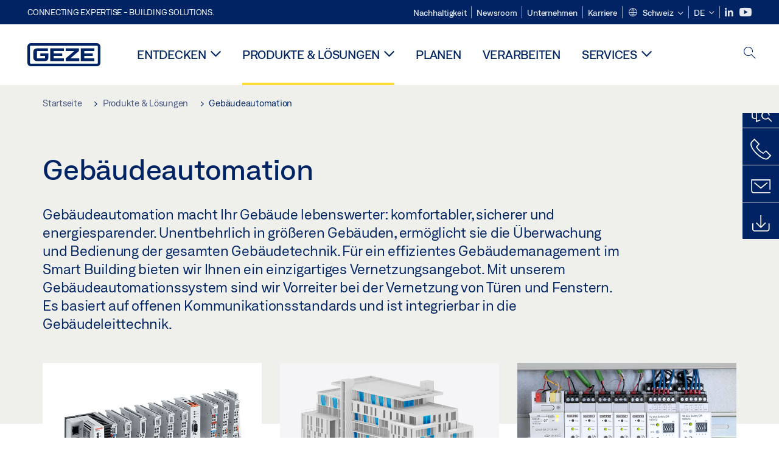

--- FILE ---
content_type: text/html; charset=utf-8
request_url: https://www.geze.ch/de/produkte-loesungen/gebaeudeautomation/c_36824
body_size: 20205
content:
<!DOCTYPE html>
<html lang="de-ch" class=" scroll-top" load-recaptcha="1">
<head><script data-language="de" id="usercentrics-cmp" src="https://web.cmp.usercentrics.eu/ui/loader.js" data-settings-id="XOww9Rd8LKfUck" async></script>
    <meta charset="utf-8">

<!-- 
	This website is powered by TYPO3 - inspiring people to share!
	TYPO3 is a free open source Content Management Framework initially created by Kasper Skaarhoj and licensed under GNU/GPL.
	TYPO3 is copyright 1998-2026 of Kasper Skaarhoj. Extensions are copyright of their respective owners.
	Information and contribution at https://typo3.org/
-->


<title>Gebäudeautomation | GEZE</title>
<meta name="generator" content="TYPO3 CMS">
<meta name="description" content="Gebäudeautomation macht Ihr Gebäude lebenswerter: komfortabler, sicherer und energiesparender. Unentbehrlich in größeren Gebäuden, ermöglicht sie die Überwachung und Bedienung der gesamten Gebäudetechnik.">
<meta name="viewport" content="width=device-width, initial-scale=1.0">
<meta property="og:description" content="Gebäudeautomation macht Ihr Gebäude lebenswerter: komfortabler, sicherer und energiesparender. Unentbehrlich in größeren Gebäuden, ermöglicht sie die Überwachung und Bedienung der gesamten Gebäudetechnik.">
<meta property="og:title" content="Gebäudeautomation">
<meta name="twitter:description" content="Gebäudeautomation macht Ihr Gebäude lebenswerter: komfortabler, sicherer und energiesparender. Unentbehrlich in größeren Gebäuden, ermöglicht sie die Überwachung und Bedienung der gesamten Gebäudetechnik.">
<meta name="twitter:title" content="Gebäudeautomation">
<meta name="twitter:card" content="summary">


<link rel="stylesheet" href="/_assets/c1f754f6fbf4f5fa4c67c9b3628e318e/b13-Css/main.css?1768990274" media="all">


<script>
var TYPO3 = Object.assign(TYPO3 || {}, Object.fromEntries(Object.entries({"settings":{"TS":{"pbox":"https:\/\/cdn.image.geze.com\/im\/%s\/pboxx-pixelboxx-%d\/%s"}},"lang":{"productPdfViewer.shareSuccess":"Link efolgreich geteilt","productPdfViewer.copySuccess":"PDF-Link Successfully copied","productPdfViewer.ariaLabelDownload":"Download","productPdfViewer.ariaLabelCurrentPage":"Aktuelle Seite","productPdfViewer.ariaLabelZoom":"Zoomfaktor","plugin.products.noDataAvailable":"Could not load data. Please reload or try again later.","plugin.products.productNotFound":"The requested product could not be found.","plugin.products.productCategoryNotFound":"The requested product category could not be found.","plugin.products.adviserNotFound":"The requested adviser could not be found.","plugin.products.show.label.moreProducts":"Zu den Produkten","plugin.products.show.label.products.singular":"Produkt","plugin.products.show.label.products.plural":"Produkte","plugin.products.show.intro.contactUsButtonLabel":"Kontaktieren Sie uns","plugin.products.show.toc.section1":"Das Produkt","plugin.products.show.toc.section2":"Technische Daten","plugin.products.show.toc.section3":"Downloads","plugin.products.show.toc.section4":"Varianten & Zubeh\u00f6r","plugin.products.show.showMore":"Mehr anzeigen","plugin.products.show.applicationAreas.header":"Anwendungsbereiche","plugin.products.show.configurationVariants.header":"Konfigurationsvarianten","plugin.products.show.toc.section5":"Service & Kontakt","plugin.products.show.section.2.header.1":"Technische Daten im Vergleich","plugin.products.show.section.2.header.2":"Technische Daten zum Produkt","plugin.products.show.section.3.header":"Downloads","plugin.products.accordion.label.Checkliste":"Checkliste","plugin.products.accordion.label.Flyer\/Folder":"Flyer\/Folder","plugin.products.accordion.label.Presseartikel":"Presseartikel","plugin.products.accordion.label.Verkaufsfreigabe":"Verkaufsfreigabe","plugin.products.show.section.4.header":"Varianten & Zubeh\u00f6r","plugin.products.show.section.4.tabs.accessories":"Zubeh\u00f6r","plugin.products.show.section.4.tabs.productTypes":"Ausf\u00fchrungen","plugin.products.show.section.4.tabs.material":"Montagematerial","plugin.products.show.section.4.tabs.parts":"Komponenten","plugin.products.show.section.4.tabs.productVariants":"Varianten","plugin.products.showOnlyDifferences":"Nur Unterschiede anzeigen","plugin.products.show.section.5.header":"Wie k\u00f6nnen wir Ihnen weiterhelfen?","plugin.products.show.featurestable.feature.value.yes":"Ja","plugin.products.show.featurestable.feature.value.no":"Nein","plugin.products.show.variants.designation":"Bezeichnung","plugin.products.show.accessories.type.parts":"Besteht aus","plugin.products.show.accessories.type.material":"Montagematerial","plugin.products.show.accessories.type.accessories":"Zubeh\u00f6r","plugin.products.show.accessories.type.productTypes":"Ausf\u00fchrung","plugin.products.show.accessories.type.type":"Ausf\u00fchrung","plugin.products.show.accessories.type.accessories.button.showmore":"Zubeh\u00f6r","plugin.products.show.accessories.button.showmore":"mehr laden","plugin.products.show.section.5.teaser.1.header":"GEZE services","plugin.products.show.section.5.teaser.2.header":"Store locator","plugin.products.show.section.5.teaser.3.header":"Workshops","plugin.products.serviceTeaser.1.linkTitle":"GEZE Services","plugin.products.serviceTeaser.1.imgAltTitle":"GEZE Services","plugin.products.serviceTeaser.1.header":"GEZE Services","plugin.products.serviceTeaser.1.description":"Mit der regelm\u00e4\u00dfigen Wartung sichern wir die Funktionalit\u00e4t und den Werterhalt Ihrer Anlagen.","plugin.products.serviceTeaser.2.linkTitle":"H\u00e4ndlersuche","plugin.products.serviceTeaser.2.imgAltTitle":"H\u00e4ndlersuche","plugin.products.serviceTeaser.2.header":"H\u00e4ndlersuche","plugin.products.serviceTeaser.2.description":"Finden Sie schnell und umkompliziert den passenden H\u00e4ndler f\u00fcr Ihre GEZE Produkte.","plugin.products.serviceTeaser.3.linkTitle":"Seminare","plugin.products.serviceTeaser.3.imgAltTitle":"Seminare","plugin.products.serviceTeaser.3.header":"Seminare","plugin.products.serviceTeaser.3.description":"Wir bieten ein umfassendes Qualifizierungsprogramm zu GEZE Produkten und aktuellen Fachthemen.","plugin.products.serviceTeaser.4.linkTitle":"Ersatzteile","plugin.products.serviceTeaser.4.imgAltTitle":"Ersatzteile","plugin.products.serviceTeaser.4.header":"Ersatzteile","plugin.products.serviceTeaser.4.description":"Wir f\u00fchren ein vollst\u00e4ndiges Programm an Original-Ersatzteilen auch f\u00fcr \u00e4ltere Anlagen.","plugin.products.contact.header":"Kontakt","plugin.products.contact.hotline.standard":"Wir helfen Ihnen gern","plugin.products.contact.hotline.standard.tel":"+49-7152-203-0","plugin.products.contact.hotline.architects":"Architektenhotline","plugin.products.contact.hotline.architects.tel":"+49-7152-203-112","plugin.products.contact.hotline.architects.info":"Mo - Do: 9.00 - 16.00 Uhr \/ Fr: 9.00 - 15.00 Uhr","plugin.products.contact.hotline.service":"Service-Hotline","plugin.products.contact.hotline.service.tel":"+49-1802-923392","plugin.products.contact.hotline.service.info":"(0,06 \u20ac \/ Anruf aus dem Festnetz, Mobilfunk max. 0,42 \u20ac)","plugin.products.contact.hotline.callback.headline":"R\u00fcckrufservice","plugin.products.contact.hotline.callback.toform":"zum Formular","plugin.products.contact.hotline.writeus.headline":"Schreiben Sie uns","plugin.products.contact.hotline.writeus.toform":"zum Formular","plugin.products.category.notfound.header":"Produktkategorie nicht gefunden.","plugin.products.productasset.notfound.header":"Produkt nicht gefunden.","plugin.products.product.notfound.header":"Produkt nicht gefunden.","plugin.products.productlist.productdetails":"Produktdetails","plugin.products.productlist.loadmore":"mehr laden","plugin.products.productlist.feature.no":"Nein","plugin.products.productlist.feature.yes":"Ja","plugin.products.productlist.feature.more":"Produktdetails","plugin.products.productcategorylist.headline":"Der Produktberater","plugin.products.productcategorylist.copy":" ","plugin.products.productcategorylist.more":"Hier entlang","plugin.products.productdetail.product":"Produkt","plugin.products.productasset.product-asset-id":"Produkt Asset ID","plugin.products.productcategory.product-category-id":"Produkt Kategorie ID","plugin.products.awards.headline":"Dieses Produkt wurde ausgezeichnet","plugin.products.gallery.headline":"Einbausituationen in Referenzobjekten und Videos","plugin.products.productdetail.safety-note":"Sicherheitshinweis","plugin.products.faceting.header":"Filter","plugin.products.faceting.default-option-select":"Bitte w\u00e4hlen","plugin.products.faceting.chose":" gew\u00e4hlt","plugin.products.faceting.reset-button":"zur\u00fccksetzen","plugin.products.productdetail.product-note.headline":"Hinweis zu den gezeigten Produkten","plugin.products.productdetail.product-note.text":"Die aufgef\u00fchrten Produkte k\u00f6nnen in der Form, Art, Eigenschaft und Funktion (Design, Ma\u00dfe, Verf\u00fcgbarkeit, Zulassungen, Normen usw.)  l\u00e4nderspezifisch abweichen. Kontaktieren Sie hierzu bitte Ihren GEZE Ansprechpartner oder senden Sie uns gerne eine ","plugin.products.productdetail.product-note.mail.subject":"Produktanfrage","plugin.products.productdetail.product-note.mail.link-name":"E-Mail","plugin.products.faceting.filterTitle":"Filter","plugin.products.faceting.filterButton":"Ergebnisse anzeigen","sharing.shareSuccess":"Link erfolgreich geteilt","sharing.copySuccess":"In die Zwischenablage kopiert","sharing.ariaLabelShare":"Teile"}}).filter((entry) => !['__proto__', 'prototype', 'constructor'].includes(entry[0]))));

</script>
<script src="/typo3temp/assets/js/69deb20bc65f1a7cd0d375113fa207c8.js?1768990355"></script>


<meta http-equiv="X-UA-Compatible" content="IE=edge"><!-- TYPO3 ID:2058--><!-- Google Tag Manager -->
<script type="text/javascript">
    window.consentFallbackmessage = 'Aufgrund ihrer gewählten Cookie-Einstellungen können sie diesen Inhalt nicht sehen. Bitte stimmen sie der Verwendung von Cookies und Fremdinhalten der Kategorie &quot;Funktionen&quot; zu, um dieses Element anzuzeigen.';
    window.consentFallbackbutton = 'Cookie Einstellungen ändern';
    window.enableUsercentrics = true;
    window.dataLayer = window.dataLayer || [];
</script>


<script type="text/javascript">
    LoadGTM();

    dataLayer.push("consent", "default", {
        ad_user_data: "denied",
        ad_personalization: "denied",
        ad_storage: "denied",
        analytics_storage: "denied",
        wait_for_update: 2000
    });

    window.addEventListener("ucEvent", function (e) {
        dataLayer.push("set", "ads_data_redaction", true);

        if (e.detail && e.detail.event == "consent_status") {
            if( e.detail && e.detail.event == "consent_status") {
                var ucAnalyticsService = 'Google Analytics';
                var ucAdService = 'Google Ads Remarketing';

                if(e.detail.hasOwnProperty(ucAnalyticsService) && e.detail.hasOwnProperty(ucAdService))
                {
                    dataLayer.push("consent", "update", {
                        ad_storage: e.detail[ucAdService] ? 'granted':'denied',
                        ad_user_data: e.detail[ucAdService] ? 'granted':'denied',
                        ad_personalization: e.detail[ucAdService] ? 'granted':'denied',
                        analytics_storage: e.detail[ucAnalyticsService] ? 'granted':'denied'
                    });
                }
                else {
                    if(e.detail.hasOwnProperty(ucAdService)) {
                        dataLayer.push("consent", "update", {
                            ad_storage: e.detail[ucAdService] ? 'granted':'denied',
                            ad_user_data: e.detail[ucAdService] ? 'granted':'denied',
                            ad_personalization: e.detail[ucAdService] ? 'granted':'denied'
                        });
                    }
                    if(e.detail.hasOwnProperty(ucAnalyticsService)) {
                        dataLayer.push("consent", "update", {
                            analytics_storage: e.detail[ucAnalyticsService] ? 'granted':'denied'
                        });
                    }
                }
            }
        }
    });

    function LoadGTM() {
        if (window.gtmLoaded) {
            return;
        }
        window.gtmLoaded = true;
        (function(w,d,s,l,i){w[l]=w[l]||[];w[l].push({'gtm.start': new Date().getTime(),event:'gtm.js'});var f=d.getElementsByTagName(s)[0],j=d.createElement(s),dl=l!='dataLayer'?'&l='+l:'';j.async=true;j.src='https://www.googletagmanager.com/gtm.js?id='+i+dl;f.parentNode.insertBefore(j,f);})(window,document,'script','dataLayer','GTM-KP68TZ2');
        (function(w,d,s,l,i){w[l]=w[l]||[];w[l].push({'gtm.start': new Date().getTime(),event:'gtm.js'});var f=d.getElementsByTagName(s)[0],j=d.createElement(s),dl=l!='dataLayer'?'&l='+l:'';j.async=true;j.src= 'https://www.googletagmanager.com/gtm.js?id='+i+dl;f.parentNode.insertBefore(j,f);})(window,document,'script','dataLayer','GTM-N85K2HS');
    }
</script>
<!-- End Google Tag Manager -->
<link rel="shortcut icon" type="image/png" href="/_assets/c1f754f6fbf4f5fa4c67c9b3628e318e/Icons/favicon.png"><link rel="shortcut icon" type="image/x-icon" href="/_assets/c1f754f6fbf4f5fa4c67c9b3628e318e/Icons/favicon.ico"><link rel="preload" href="/_assets/c1f754f6fbf4f5fa4c67c9b3628e318e/webfonts/geze_ui/geze_ui.ttf" as="font" type="font/ttf" crossorigin><script>var B = B || {};B.currentBaseUrl = "https://www.geze.ch/de";</script>
<link rel="canonical" href="https://www.geze.ch/de/produkte-loesungen/gebaeudeautomation/c_36824">

<link rel="alternate" hreflang="de-de" href="https://www.geze.de/de/produkte-loesungen/gebaeudeautomation/c_36824">
<link rel="alternate" hreflang="en-de" href="https://www.geze.de/en/products-solutions/building_automation/c_36824">
<link rel="alternate" hreflang="x-default" href="https://www.geze.com/en/products-solutions/building_automation/c_36824">
<link rel="alternate" hreflang="de-at" href="https://www.geze.at/de/produkte-loesungen/gebaeudeautomation/c_36824">
<link rel="alternate" hreflang="en-at" href="https://www.geze.at/en/products-solutions/building_automation/c_36824">
<link rel="alternate" hreflang="de-ch" href="https://www.geze.ch/de/produkte-loesungen/gebaeudeautomation/c_36824">
<link rel="alternate" hreflang="en-ch" href="https://www.geze.ch/en/products-solutions/building_automation/c_36824">
<link rel="alternate" hreflang="fr-ch" href="https://www.geze.ch/fr/produits-et-solutions/automatisation_de_batiments/c_36824">
<link rel="alternate" hreflang="en-gb" href="https://www.geze.co.uk/en/products-solutions/building_automation/c_36824">
<link rel="alternate" hreflang="en-za" href="https://www.geze.co.za/en/products-solutions/building_automation/c_36824">
<link rel="alternate" hreflang="en-es" href="https://www.geze.es/en/products-solutions/building_automation/c_36824">
<link rel="alternate" hreflang="es-es" href="https://www.geze.es/es/productos-y-soluciones/automatizacion_de_edificios/c_36824">
<link rel="alternate" hreflang="en-fr" href="https://www.geze.fr/en/products-solutions/building_automation/c_36824">
<link rel="alternate" hreflang="fr-fr" href="https://www.geze.fr/fr/produits-et-solutions/automatisation_de_batiments/c_36824">
<link rel="alternate" hreflang="en-it" href="https://www.geze.it/en/products-solutions/building_automation/c_36824">
<link rel="alternate" hreflang="it-it" href="https://www.geze.it/it/prodotti-e-soluzioni/building_automation/c_36824">
<link rel="alternate" hreflang="en-nl" href="https://www.geze.nl/en/products-solutions/building_automation/c_36824">
<link rel="alternate" hreflang="nl-nl" href="https://www.geze.nl/nl/producten-oplossingen/gebouwautomatisering/c_36824">
<link rel="alternate" hreflang="en-be" href="https://www.geze.be/en/products-solutions/building_automation/c_36824">
<link rel="alternate" hreflang="fr-be" href="https://www.geze.be/fr/produits-et-solutions/automatisation_de_batiments/c_36824">
<link rel="alternate" hreflang="nl-be" href="https://www.geze.be/nl/producten-oplossingen/gebouwautomatisering/c_36824">
<link rel="alternate" hreflang="en-pl" href="https://www.geze.pl/en/products-solutions/building_automation/c_36824">
<link rel="alternate" hreflang="pl-pl" href="https://www.geze.pl/pl/produkty-i-rozwiazania/automatyka_budynku/c_36824">
<link rel="alternate" hreflang="en-no" href="https://www.geze.no/en/products-solutions/building_automation/c_36824">
<link rel="alternate" hreflang="nb-no" href="https://www.geze.no/nb/produkter-og-loesninger/byggautomasjon/c_36824">
<link rel="alternate" hreflang="en-se" href="https://www.geze.se/en/products-solutions/building_automation/c_36824">
<link rel="alternate" hreflang="sv-se" href="https://www.geze.se/sv/produkter-och-loesningar/fastighetsautomation/c_36824">
<link rel="alternate" hreflang="en-dk" href="https://www.geze.dk/en/products-solutions/building_automation/c_36824">
<link rel="alternate" hreflang="da-dk" href="https://www.geze.dk/da/produkter-og-loesninger/bygningsautomatisering/c_36824">
<link rel="alternate" hreflang="en-cn" href="https://www.geze.com.cn/en/products-solutions/building_automation/c_36824">
<link rel="alternate" hreflang="zh-cn" href="https://www.geze.com.cn/zh/%E4%BA%A7%E5%93%81%E4%B8%8E%E8%A7%A3%E5%86%B3%E6%96%B9%E6%A1%88/%E6%A5%BC%E5%AE%87%E8%87%AA%E5%8A%A8%E5%8C%96/c_36824">
<link rel="alternate" hreflang="en-tr" href="https://www.geze.com.tr/en/products-solutions/building_automation/c_36824">
<link rel="alternate" hreflang="tr-tr" href="https://www.geze.com.tr/tr/ueruenler-ve-coezuemler/bina_otomasyonu/c_36824">
<link rel="alternate" hreflang="en-kr" href="https://www.geze.kr/en/products-solutions/building_automation/c_36824">
<link rel="alternate" hreflang="en-in" href="https://www.geze.in/en/products-solutions/building_automation/c_36824">
<link rel="alternate" hreflang="hi-in" href="https://www.geze.in/hi/%E0%A4%89%E0%A4%A4%E0%A5%8D%E0%A4%AA%E0%A4%BE%E0%A4%A6%E0%A4%A8-%E0%A4%94%E0%A4%B0-%E0%A4%B8%E0%A4%AE%E0%A4%BE%E0%A4%A7%E0%A4%BE%E0%A4%A8/%E0%A4%AD%E0%A4%B5%E0%A4%A8_%E0%A4%B8%E0%A5%8D%E0%A4%B5%E0%A4%9A%E0%A4%BE%E0%A4%B2%E0%A4%A8/c_36824">
<link rel="alternate" hreflang="en-ua" href="https://www.geze.ua/en/products-solutions/building_automation/c_36824">
<link rel="alternate" hreflang="uk-ua" href="https://www.geze.ua/uk/produkti-ta-rishennja/avtomatizacija_budivli/c_36824">
<link rel="alternate" hreflang="en-hu" href="https://www.geze.hu/en/products-solutions/building_automation/c_36824">
<link rel="alternate" hreflang="hu-hu" href="https://www.geze.hu/hu/termekek-es-megoldasok/epueletautomatizalas/c_36824">
<link rel="alternate" hreflang="en-hr" href="https://www.geze.hr/en/products-solutions/building_automation/c_36824">
<link rel="alternate" hreflang="hr-hr" href="https://www.geze.hr/hr/proizvodi-i-rjesenja/automatizacija_zgrade/c_36824">
<link rel="alternate" hreflang="en-ro" href="https://www.geze.ro/en/products-solutions/building_automation/c_36824">
<link rel="alternate" hreflang="ro-ro" href="https://www.geze.ro/ro/produse-si-solutii/automatizarea_cladirii/c_36824">
<link rel="alternate" hreflang="en-sg" href="https://www.geze.sg/en/products-solutions/building_automation/c_36824">
<link rel="alternate" hreflang="en-id" href="https://www.geze.sg/en/products-solutions/building_automation/c_36824">
<link rel="alternate" hreflang="en-ae" href="https://www.geze.ae/en/products-solutions/building_automation/c_36824">
<link rel="alternate" hreflang="en-pt" href="https://www.geze.pt/en/products-solutions/building_automation/c_36824">
<link rel="alternate" hreflang="pt-pt" href="https://www.geze.pt/pt/produtos-solucoes/automacao_de_edificios/c_36824">
</head>
<body class="switzerland EntryPage">


<!-- Skip-Link -->
<a href="#content" class="sr-only sr-only-focusable" id="skip">
    <div class="container">
        <span class="skiplink-text">Skip to main content</span>
    </div>
</a>

<div class="pageWrapper  body-bg-top">
    <!-- fixedNavbar -->
    

<header id="top" class="header">

    <div class="claim">
        Connecting expertise - building solutions.
    </div>

    <div class="navbar navbar-fixed-top" role="navigation">
        <div class="container">
            <div class="navbar-header">
                
                    <button aria-expanded="false" aria-label="Navigation umschalten" class="navbar-toggle header-button" data-toggle="collapse" data-target=".navbar-collapse">
                        <span class="ico-menu"></span>
                        <span class="ico-close"></span>
                    </button>
                

                

                
                    <button aria-expanded="false" aria-label="Seitenleiste umschalten" class="navbar-toggle header-button sidebar-header-button" data-target=".sidebar">
                        <span class="ico-sidebar"></span>
                        <span class="ico-close"></span>
                    </button>
                

                
                    <button aria-expanded="false" aria-label="Mobile Suche umschalten" class="navbar-toggle header-button b_header-search__toggle-mobile bJS_search-toggle-mobile">
                        <span class="ico-search" aria-hidden="true" aria-label="open search"></span>
                        <span class="ico-close" aria-hidden="true" aria-label="close search"></span>
                    </button>
                

                
                <a href="/de" class="navbar-brand">
    <svg class="logo" xmlns="http://www.w3.org/2000/svg" viewBox="0 0 283.46 89.01" role="img"
         aria-label="Geze Logo">
        <title>GEZE</title>
        <desc>GEZE</desc>
        <g id="bounding_box-header" data-name="bounding box">
            <rect class="cls-1" fill="none" width="283.46" height="89.01"></rect>
        </g>
        <g id="GEZE_Logo-header" data-name="GEZE Logo">
            <path class="cls-2"
                  fill="#002364"
                  d="M270.27,89H13.2A13.21,13.21,0,0,1,0,75.82V13.19A13.21,13.21,0,0,1,13.2,0H270.27a13.21,13.21,0,0,1,13.2,13.19V75.82A13.21,13.21,0,0,1,270.27,89ZM13.2,9.82a3.37,3.37,0,0,0-3.37,3.36V75.82a3.37,3.37,0,0,0,3.37,3.36H270.27a3.37,3.37,0,0,0,3.37-3.36V13.19a3.37,3.37,0,0,0-3.37-3.36ZM220.75,49.23H254V39.41H220.75V30.46H260.1V20.16H207.18V68.9H260.1V58.59H220.75Zm-118.57,0h33.23V39.41H102.18V30.46h39.35V20.16H88.61V68.9h52.92V58.59H102.18Zm97.75-18.77V20.16H149v10.3h33.21L149,58.59V68.9H201.5V58.59H166.6ZM68.75,56.65a1.62,1.62,0,0,1-.66,1.51c-.12.11-.47.43-2.16.43h-26c-1.54,0-2.92-.15-3-1.95V32.39c0-1.79,1.43-1.94,3-1.94H80V20.16H36.55c-10.49,0-13.27,8-13.27,12.24V56.65c0,4.23,2.77,12.24,13.27,12.24H68.38c4.57,0,7.22-1.41,9.09-3.11a11.82,11.82,0,0,0,4-9.14V39.43H50.42v9.78H68.75Z"></path>
        </g>
    </svg>
</a>
            </div>

            <div class="nav-wrapper">
                <div class="navbar-collapse collapse">
                    <div id="menu" class="full_menu">
                        <div class="ribbon">
                            <div class="nav navbar-nav meta-nav">
                                

<ul>
    
    
        <li class="">
            <a href="https://sustainability.geze.com/de/" target="_blank" title="Nachhaltigkeit" rel="noopener">
                
                Nachhaltigkeit
            </a>
        </li>
    
        <li class="">
            <a href="/de/newsroom" title="Newsroom">
                
                Newsroom
            </a>
        </li>
    
        <li class="">
            <a href="/de/das-unternehmen-geze" title="Unternehmen">
                
                Unternehmen
            </a>
        </li>
    
        <li class="">
            <a href="https://karriere.geze.com/de/jobs?L%C3%A4nder=Schweiz" target="_blank" title="Karriere" rel="noopener">
                
                Karriere
            </a>
        </li>
    

    


    <li class="dropdown multicolumn-list">
        <a href="#" class="dropdown-toggle" data-toggle="dropdown" role="button" aria-haspopup="true" aria-expanded="false">
            <span class="ico-sphere"></span>
            <span class="underline">Schweiz</span>
            <span class="ico-chevron_down"></span>
        </a>
        <ul class="dropdown-menu">
            
                <li>
                    <a href="https://www.geze.be/nl">
                        <span class="flag-icon flag-icon-be"></span>
                        Belgien
                    </a>
                </li>
            
                <li>
                    <a href="https://www.geze.bg/bg">
                        <span class="flag-icon flag-icon-bg"></span>
                        Bulgarien
                    </a>
                </li>
            
                <li>
                    <a href="https://www.geze.com.cn/zh">
                        <span class="flag-icon flag-icon-cn"></span>
                        China
                    </a>
                </li>
            
                <li>
                    <a href="https://www.geze.dk/da">
                        <span class="flag-icon flag-icon-dk"></span>
                        Dänemark
                    </a>
                </li>
            
                <li>
                    <a href="https://www.geze.de/de">
                        <span class="flag-icon flag-icon-de"></span>
                        Deutschland
                    </a>
                </li>
            
                <li>
                    <a href="https://www.geze.ee/et">
                        <span class="flag-icon flag-icon-ee"></span>
                        Estland
                    </a>
                </li>
            
                <li>
                    <a href="https://www.geze.fi/fi">
                        <span class="flag-icon flag-icon-fi"></span>
                        Finnland
                    </a>
                </li>
            
                <li>
                    <a href="https://www.geze.fr/fr">
                        <span class="flag-icon flag-icon-fr"></span>
                        Frankreich
                    </a>
                </li>
            
                <li>
                    <a href="https://www.geze.in/hi">
                        <span class="flag-icon flag-icon-in"></span>
                        Indien
                    </a>
                </li>
            
                <li>
                    <a href="https://www.geze.sg/en">
                        <span class="flag-icon flag-icon-id"></span>
                        Indonesien
                    </a>
                </li>
            
                <li>
                    <a href="https://www.geze.it/it">
                        <span class="flag-icon flag-icon-it"></span>
                        Italien
                    </a>
                </li>
            
                <li>
                    <a href="https://www.geze.kr/en">
                        <span class="flag-icon flag-icon-kr"></span>
                        Korea
                    </a>
                </li>
            
                <li>
                    <a href="https://www.geze.hr/hr">
                        <span class="flag-icon flag-icon-hr"></span>
                        Kroatien
                    </a>
                </li>
            
                <li>
                    <a href="https://www.geze.lv/lv">
                        <span class="flag-icon flag-icon-lv"></span>
                        Lettland
                    </a>
                </li>
            
                <li>
                    <a href="https://www.geze.lt/lt">
                        <span class="flag-icon flag-icon-lt"></span>
                        Litauen
                    </a>
                </li>
            
                <li>
                    <a href="https://www.geze.lu/fr">
                        <span class="flag-icon flag-icon-lu"></span>
                        Luxemburg
                    </a>
                </li>
            
                <li>
                    <a href="https://www.geze.nl/nl">
                        <span class="flag-icon flag-icon-nl"></span>
                        Niederlande
                    </a>
                </li>
            
                <li>
                    <a href="https://www.geze.no/nb">
                        <span class="flag-icon flag-icon-no"></span>
                        Norwegen
                    </a>
                </li>
            
                <li>
                    <a href="https://www.geze.at/de">
                        <span class="flag-icon flag-icon-at"></span>
                        Österreich
                    </a>
                </li>
            
                <li>
                    <a href="https://www.geze.pl/pl">
                        <span class="flag-icon flag-icon-pl"></span>
                        Polen
                    </a>
                </li>
            
                <li>
                    <a href="https://www.geze.pt/pt">
                        <span class="flag-icon flag-icon-pt"></span>
                        Portugal
                    </a>
                </li>
            
                <li>
                    <a href="https://www.geze.ro/ro">
                        <span class="flag-icon flag-icon-ro"></span>
                        Rumänien
                    </a>
                </li>
            
                <li>
                    <a href="https://www.geze.ru/ru">
                        <span class="flag-icon flag-icon-ru"></span>
                        Russland
                    </a>
                </li>
            
                <li>
                    <a href="https://www.geze.se/sv">
                        <span class="flag-icon flag-icon-se"></span>
                        Schweden
                    </a>
                </li>
            
                <li>
                    <a href="https://www.geze.ch/de">
                        <span class="flag-icon flag-icon-ch"></span>
                        Schweiz
                    </a>
                </li>
            
                <li>
                    <a href="https://www.geze.rs/sr">
                        <span class="flag-icon flag-icon-rs"></span>
                        Serbien
                    </a>
                </li>
            
                <li>
                    <a href="https://www.geze.sg/en">
                        <span class="flag-icon flag-icon-sg"></span>
                        Singapur
                    </a>
                </li>
            
                <li>
                    <a href="https://www.geze.sk/sk">
                        <span class="flag-icon flag-icon-sk"></span>
                        Slowakei
                    </a>
                </li>
            
                <li>
                    <a href="https://www.geze.si/sl">
                        <span class="flag-icon flag-icon-si"></span>
                        Slowenien
                    </a>
                </li>
            
                <li>
                    <a href="https://www.geze.es/es">
                        <span class="flag-icon flag-icon-es"></span>
                        Spanien
                    </a>
                </li>
            
                <li>
                    <a href="https://www.geze.co.za/en">
                        <span class="flag-icon flag-icon-za"></span>
                        Südafrika
                    </a>
                </li>
            
                <li>
                    <a href="https://www.geze.sg/en">
                        <span class="flag-icon flag-icon-tw"></span>
                        Taiwan
                    </a>
                </li>
            
                <li>
                    <a href="https://www.geze.cz/cs">
                        <span class="flag-icon flag-icon-cz"></span>
                        Tschechien
                    </a>
                </li>
            
                <li>
                    <a href="https://www.geze.com.tr/tr">
                        <span class="flag-icon flag-icon-tr"></span>
                        Türkei
                    </a>
                </li>
            
                <li>
                    <a href="https://www.geze.ua/uk">
                        <span class="flag-icon flag-icon-ua"></span>
                        Ukraine
                    </a>
                </li>
            
                <li>
                    <a href="https://www.geze.hu/hu">
                        <span class="flag-icon flag-icon-hu"></span>
                        Ungarn
                    </a>
                </li>
            
                <li>
                    <a href="https://www.geze.ae/en">
                        <span class="flag-icon flag-icon-ae"></span>
                        Vereinigte Arabische Emirate
                    </a>
                </li>
            
                <li>
                    <a href="https://www.geze.co.uk/en">
                        <span class="flag-icon flag-icon-gb"></span>
                        Vereinigtes Königreich
                    </a>
                </li>
            
        </ul>
    </li>




    


    <li class="dropdown">
        
                
                    
                        <a href="#" class="dropdown-toggle" data-toggle="dropdown" role="button" aria-haspopup="true" aria-expanded="false">
                            <span class="dropdown-toggle__country">DE</span>
                            <span class="ico-chevron_down"></span>
                        </a>
                    
                
                    
                
                    
                
                <ul class="dropdown-menu">
                    
                        
    <li class="active ">
        
                <a href="#" onclick="return false;">
                    deutsch
                </a>
            
    </li>

                    
                        
    <li class=" ">
        
                <a hreflang="en-ch" href="/en/products-solutions/building_automation/c_36824">
                    english
                </a>
            
    </li>

                    
                        
    <li class=" ">
        
                <a hreflang="fr-ch" href="/fr/produits-et-solutions/automatisation_de_batiments/c_36824">
                    français
                </a>
            
    </li>

                    
                </ul>
            
    </li>





    


    <li class="social socialnavigation">
        
            <a href="https://ch.linkedin.com/company/geze-schweiz" title="LinkedIn" target="_blank" aria-label="LinkedIn">
                <span class="ico-social-linkedin"></span>
            </a>
        
            <a href="https://www.youtube.com/channel/UCZPlsFeK6o7hkFbsFAPXIdA" title="Youtube" target="_blank" aria-label="Youtube">
                <span class="ico-social-youtube"></span>
            </a>
        
    </li>




</ul>





                            </div>
                        </div>
                        
                            <ul class="nav navbar-nav main-nav" data-module="megamenu">
                                

                                    
                                    

                                    <li data-sectiontoggler
                                        class=" ">
                                        
                                        
                                                
                                            
                                        
                                                <a href="/de/entdecken" id="nav-level1-discover" class="main-nav-link main-nav-link--subpages">
                                                    Entdecken
                                                </a>
                                            


                                        
                                            <label for="path_1760" aria-label="Entdecken öffnen" class="toggle-sub" onclick="">
                                                <span class="ico-arrow_link_mobile" aria-hidden="true"></span>
                                            </label>
                                            <input id="path_1760" aria-hidden="true" tabindex="-1" class="sub-nav-check" type="checkbox">

                                            <div id="path_1760-sub" class="column-wrapper sub-nav" data-sectioncontent>
                                                <div class="container">
                                                    <div class="sub-heading">
                                                        <span>Entdecken</span>
                                                        <label for="path_1760" class="toggle"
                                                               title="Back">
                                                            <span class="ico-arrow_back_mobile"
                                                                  aria-hidden="true"></span>
                                                        </label>
                                                    </div>
                                                    <div class="colGroup">
                                                        <div class="groupTitle"></div>
                                                        
    
            
        

    
            
        

    
            <ul>
        
    
        

        <li >
            


        
    

        
    


    
            
                    
                            <a href="/de/entdecken/themen" id="nav-level2-topics" title="Themen" class="group-header">
                                <strong>Themen</strong>
                            </a>
                        
                
        






            
                    
                

            
        </li>
        
    
        

        <li >
            


        
    

        
    


    
            
                    
                            <a href="/de/entdecken/referenzen" id="nav-level2-case-studies" title="Referenzen" class="group-header">
                                <strong>Referenzen</strong>
                            </a>
                        
                
        






            
                    
                

            
        </li>
        
    
        

        <li >
            


        
    

        
    


    
            
                    
                            <a href="/de/entdecken/geze-insights" id="nav-level2-geze-insights" title="Geze Insights" class="group-header">
                                <strong>Geze Insights</strong>
                            </a>
                        
                
        






            
                    
                

            
        </li>
        
    
        

        <li >
            


        
    

        
    


    
            
                    
                            <a href="/de/entdecken/produktwissen" id="nav-level2-product-knowledge" title="Produktwissen" class="group-header">
                                <strong>Produktwissen</strong>
                            </a>
                        
                
        






            
                    
                

            
        </li>
        
    
        

        <li >
            


        
    

        
    


    
            
                    
                            <a href="/de/entdecken/whitepaper" id="nav-level2-whitepaper" title="Whitepaper" class="group-header">
                                <strong>Whitepaper</strong>
                            </a>
                        
                
        






            
                    
                

            
        </li>
        
    
        

        <li >
            


        
    

        
    


    
            
                    
                            <a href="/de/entdecken/geze-showmobil" id="nav-level2-showmobile" title="Showmobil" class="group-header">
                                <strong>Showmobil</strong>
                            </a>
                        
                
        






            
                    
                

            
        </li>
        
    

    </ul>

                                                    </div>
                                                    
                                                </div>
                                            </div>
                                        
                                    </li>
                                

                                    
                                    

                                    <li data-sectiontoggler
                                        class=" current">
                                        
                                        
                                                
                                            
                                        
                                                <a href="/de/produkte-loesungen" id="nav-level1-products-solutions" class="main-nav-link main-nav-link--subpages">
                                                    Produkte &amp; Lösungen
                                                </a>
                                            


                                        
                                            <label for="path_2058" aria-label="Produkte &amp; Lösungen öffnen" class="toggle-sub" onclick="">
                                                <span class="ico-arrow_link_mobile" aria-hidden="true"></span>
                                            </label>
                                            <input id="path_2058" aria-hidden="true" tabindex="-1" class="sub-nav-check" type="checkbox">

                                            <div id="path_2058-sub" class="column-wrapper sub-nav" data-sectioncontent>
                                                <div class="container">
                                                    <div class="sub-heading">
                                                        <span>Produkte &amp; Lösungen</span>
                                                        <label for="path_2058" class="toggle"
                                                               title="Back">
                                                            <span class="ico-arrow_back_mobile"
                                                                  aria-hidden="true"></span>
                                                        </label>
                                                    </div>
                                                    <div class="colGroup">
                                                        <div class="groupTitle">Produkte für</div>
                                                        
    
            
        

    
            
        

    
            <ul>
        
    
        

        <li >
            


        
    

        
    


    
            
                    <a class="group-header" href="https://www.geze.ch/de/produkte-loesungen/drehtueren/c_36714" title="Drehtüren" id="nav-level2-cat36714">
                        
                                
                            

                        <span class="ico-drehtueren" aria-hidden="true"></span>
                        <strong>Drehtüren</strong>
                    </a>
                
        






            
                    
                

            
                
                <label for="path_2058_1_36714" class="toggle-sub" onclick="">
                    <span class="ico-arrow_link_mobile" aria-hidden="true"></span>
                </label>
                <input type="checkbox" id="path_2058_1_36714" tabindex="-1" class="sub-nav-check" autocomplete="off">
                
    
            
        

    
            
        

    
            <ul id="path_2058_1_36714-sub" class="sub-nav">
        
    
        
            <li class="sub-heading">
                
                <label for="path_2058_1_36714" class="toggle" title="Back">
                    <span class="ico-arrow_back_mobile" aria-hidden="true"></span>
                </label>
            </li>
        

        <li >
            


        
    

        
    


    
            
                    
                            <a href="https://www.geze.ch/de/produkte-loesungen/drehtueren/tuerkomfort/c_36715" title="Türkomfort" id="nav-level3-cat36715">
                                <span>Türkomfort</span>
                            </a>
                        
                
        






            
                    
                

            
        </li>
        
    
        

        <li >
            


        
    

        
    


    
            
                    
                            <a href="https://www.geze.ch/de/produkte-loesungen/drehtueren/tuerschliesser/c_36719" title="Türschließer" id="nav-level3-cat36719">
                                <span>Türschließer</span>
                            </a>
                        
                
        






            
                    
                

            
        </li>
        
    
        

        <li >
            


        
    

        
    


    
            
                    
                            <a href="https://www.geze.ch/de/produkte-loesungen/drehtueren/bodentuerschliesser/c_36727" title="Bodentürschließer" id="nav-level3-cat36727">
                                <span>Bodentürschließer</span>
                            </a>
                        
                
        






            
                    
                

            
        </li>
        
    
        

        <li >
            


        
    

        
    


    
            
                    
                            <a href="https://www.geze.ch/de/produkte-loesungen/drehtueren/integrierte_tuerschliesser/c_36733" title="Integrierte Türschließer" id="nav-level3-cat36733">
                                <span>Integrierte Türschließer</span>
                            </a>
                        
                
        






            
                    
                

            
        </li>
        
    
        

        <li >
            


        
    

        
    


    
            
                    
                            <a href="https://www.geze.ch/de/produkte-loesungen/drehtueren/feststellanlagen/c_36739" title="Feststellanlagen" id="nav-level3-cat36739">
                                <span>Feststellanlagen</span>
                            </a>
                        
                
        






            
                    
                

            
        </li>
        
    
        

        <li >
            


        
    

        
    


    
            
                    
                            <a href="https://www.geze.ch/de/produkte-loesungen/drehtueren/automatiktuerantriebe/c_36746" title="Automatiktürantriebe" id="nav-level3-cat36746">
                                <span>Automatiktürantriebe</span>
                            </a>
                        
                
        






            
                    
                

            
        </li>
        
    
        

        <li >
            


        
    

        
    


    
            
                    
                            <a href="https://www.geze.ch/de/produkte-loesungen/drehtueren/zuluftsysteme/c_36790" title="Zuluftsysteme" id="nav-level3-cat36790">
                                <span>Zuluftsysteme</span>
                            </a>
                        
                
        






            
                    
                

            
        </li>
        
    
        

        <li >
            


        
    

        
    


    
            
                    
                            <a href="https://www.geze.ch/de/produkte-loesungen/drehtueren/door_hardware/c_37801" title="Door Hardware" id="nav-level3-cat37801">
                                <span>Door Hardware</span>
                            </a>
                        
                
        






            
                    
                

            
        </li>
        
    
        

        <li >
            


        
    

        
    


    
            
                    
                            <a href="https://www.geze.ch/de/produkte-loesungen/drehtueren/zubehoer_fuer_drehtueren/c_37487" title="Zubehör für Drehtüren" id="nav-level3-cat37487">
                                <span>Zubehör für Drehtüren</span>
                            </a>
                        
                
        






            
                    
                

            
        </li>
        
    
        

        <li >
            


        
    

        
    


    
            
                    
                            <a href="https://www.geze.ch/de/produkte-loesungen/individuelle-drehtuerloesungen" title="Individuelle Drehtürlösungen" id="nav-level3-individual-swing-door-solutions">
                                <span>Individuelle Drehtürlösungen</span>
                            </a>
                        
                
        






            
                    
                

            
        </li>
        
    

    </ul>

            
        </li>
        
    
        

        <li >
            


        
    

        
    


    
            
                    <a class="group-header" href="https://www.geze.ch/de/produkte-loesungen/schiebetueren/c_36758" title="Schiebetüren" id="nav-level2-cat36758">
                        
                                
                            

                        <span class="ico-schiebetueren" aria-hidden="true"></span>
                        <strong>Schiebetüren</strong>
                    </a>
                
        






            
                    
                

            
                
                <label for="path_2058_2_36758" class="toggle-sub" onclick="">
                    <span class="ico-arrow_link_mobile" aria-hidden="true"></span>
                </label>
                <input type="checkbox" id="path_2058_2_36758" tabindex="-1" class="sub-nav-check" autocomplete="off">
                
    
            
        

    
            
        

    
            <ul id="path_2058_2_36758-sub" class="sub-nav">
        
    
        
            <li class="sub-heading">
                
                <label for="path_2058_2_36758" class="toggle" title="Back">
                    <span class="ico-arrow_back_mobile" aria-hidden="true"></span>
                </label>
            </li>
        

        <li >
            


        
    

        
    


    
            
                    
                            <a href="https://www.geze.ch/de/produkte-loesungen/schiebetueren/schiebetuerbeschlaege/c_36759" title="Schiebetürbeschläge" id="nav-level3-cat36759">
                                <span>Schiebetürbeschläge</span>
                            </a>
                        
                
        






            
                    
                

            
        </li>
        
    
        

        <li >
            


        
    

        
    


    
            
                    
                            <a href="https://www.geze.ch/de/produkte-loesungen/schiebetueren/automatische_schiebetueren/c_36768" title="Automatische Schiebetüren" id="nav-level3-cat36768">
                                <span>Automatische Schiebetüren</span>
                            </a>
                        
                
        






            
                    
                

            
        </li>
        
    
        

        <li >
            


        
    

        
    


    
            
                    
                            <a href="https://www.geze.ch/de/produkte-loesungen/schiebetueren/zubehoer_fuer_schiebetueren/c_38053" title="Zubehör für Schiebetüren" id="nav-level3-cat38053">
                                <span>Zubehör für Schiebetüren</span>
                            </a>
                        
                
        






            
                    
                

            
        </li>
        
    
        

        <li >
            


        
    

        
    


    
            
                    
                            <a href="https://www.geze.ch/de/produkte-loesungen/individuelle-schiebetuerloesungen" title="Individuelle Schiebetürlösungen" id="nav-level3-individual-sliding-door-solutions">
                                <span>Individuelle Schiebetürlösungen</span>
                            </a>
                        
                
        






            
                    
                

            
        </li>
        
    

    </ul>

            
        </li>
        
    
        

        <li >
            


        
    

        
    


    
            
                    <a class="group-header" href="https://www.geze.ch/de/produkte-loesungen/karusselltueren/c_36779" title="Karusselltüren" id="nav-level2-cat36779">
                        
                                
                            

                        <span class="ico-karusselldrehtueren" aria-hidden="true"></span>
                        <strong>Karusselltüren</strong>
                    </a>
                
        






            
                    
                

            
                
                <label for="path_2058_3_36779" class="toggle-sub" onclick="">
                    <span class="ico-arrow_link_mobile" aria-hidden="true"></span>
                </label>
                <input type="checkbox" id="path_2058_3_36779" tabindex="-1" class="sub-nav-check" autocomplete="off">
                
    
            
        

    
            
        

    
            <ul id="path_2058_3_36779-sub" class="sub-nav">
        
    
        
            <li class="sub-heading">
                
                <label for="path_2058_3_36779" class="toggle" title="Back">
                    <span class="ico-arrow_back_mobile" aria-hidden="true"></span>
                </label>
            </li>
        

        <li >
            


        
    

        
    


    
            
                    
                            <a href="https://www.geze.ch/de/produkte-loesungen/karusselltueren/manuelle_karusselltueren/c_36780" title="Manuelle Karusselltüren" id="nav-level3-cat36780">
                                <span>Manuelle Karusselltüren</span>
                            </a>
                        
                
        






            
                    
                

            
        </li>
        
    
        

        <li >
            


        
    

        
    


    
            
                    
                            <a href="https://www.geze.ch/de/produkte-loesungen/karusselltueren/automatische_karusselltueren/c_36782" title="Automatische Karusselltüren" id="nav-level3-cat36782">
                                <span>Automatische Karusselltüren</span>
                            </a>
                        
                
        






            
                    
                

            
        </li>
        
    

    </ul>

            
        </li>
        
    
        

        <li >
            


        
    

        
    


    
            
                    <a class="group-header" href="https://www.geze.ch/de/produkte-loesungen/fenster/c_36786" title="Fenster" id="nav-level2-cat36786">
                        
                                
                            

                        <span class="ico-fenster" aria-hidden="true"></span>
                        <strong>Fenster</strong>
                    </a>
                
        






            
                    
                

            
                
                <label for="path_2058_4_36786" class="toggle-sub" onclick="">
                    <span class="ico-arrow_link_mobile" aria-hidden="true"></span>
                </label>
                <input type="checkbox" id="path_2058_4_36786" tabindex="-1" class="sub-nav-check" autocomplete="off">
                
    
            
        

    
            
        

    
            <ul id="path_2058_4_36786-sub" class="sub-nav">
        
    
        
            <li class="sub-heading">
                
                <label for="path_2058_4_36786" class="toggle" title="Back">
                    <span class="ico-arrow_back_mobile" aria-hidden="true"></span>
                </label>
            </li>
        

        <li >
            


        
    

        
    


    
            
                    
                            <a href="https://www.geze.ch/de/produkte-loesungen/fenster/manuelle_oberlichtoeffner/c_36787" title="Manuelle Oberlichtöffner" id="nav-level3-cat36787">
                                <span>Manuelle Oberlichtöffner</span>
                            </a>
                        
                
        






            
                    
                

            
        </li>
        
    
        

        <li >
            


        
    

        
    


    
            
                    
                            <a href="https://www.geze.ch/de/produkte-loesungen/fenster/oeffnungsantriebe/c_36788" title="Öffnungsantriebe" id="nav-level3-cat36788">
                                <span>Öffnungsantriebe</span>
                            </a>
                        
                
        






            
                    
                

            
        </li>
        
    
        

        <li >
            


        
    

        
    


    
            
                    
                            <a href="https://www.geze.ch/de/produkte-loesungen/fenster/verriegelungsantriebe/c_36789" title="Verriegelungsantriebe" id="nav-level3-cat36789">
                                <span>Verriegelungsantriebe</span>
                            </a>
                        
                
        






            
                    
                

            
        </li>
        
    
        

        <li >
            


        
    

        
    


    
            
                    
                            <a href="https://www.geze.ch/de/produkte-loesungen/fenster/beschlagssysteme/c_36791" title="Beschlagssysteme" id="nav-level3-cat36791">
                                <span>Beschlagssysteme</span>
                            </a>
                        
                
        






            
                    
                

            
        </li>
        
    
        

        <li >
            


        
    

        
    


    
            
                    
                            <a href="https://www.geze.ch/de/produkte-loesungen/fenster/oeffnungs_verriegelungssysteme/c_36792" title="Öffnungs-/Verriegelungssysteme" id="nav-level3-cat36792">
                                <span>Öffnungs-/Verriegelungssysteme</span>
                            </a>
                        
                
        






            
                    
                

            
        </li>
        
    
        

        <li >
            


        
    

        
    


    
            
                    
                            <a href="https://www.geze.ch/de/produkte-loesungen/fenster/steuerungen_rwa/c_36904" title="Steuerungen RWA" id="nav-level3-cat36904">
                                <span>Steuerungen RWA</span>
                            </a>
                        
                
        






            
                    
                

            
        </li>
        
    
        

        <li >
            


        
    

        
    


    
            
                    
                            <a href="https://www.geze.ch/de/produkte-loesungen/fenster/steuerungen_lueftung/c_36793" title="Steuerungen Lüftung" id="nav-level3-cat36793">
                                <span>Steuerungen Lüftung</span>
                            </a>
                        
                
        






            
                    
                

            
        </li>
        
    
        

        <li >
            


        
    

        
    


    
            
                    
                            <a href="https://www.geze.ch/de/produkte-loesungen/fenster/intelligente_fassaden/c_36794" title="Intelligente Fassaden" id="nav-level3-cat36794">
                                <span>Intelligente Fassaden</span>
                            </a>
                        
                
        






            
                    
                

            
        </li>
        
    
        

        <li >
            


        
    

        
    


    
            
                    
                            <a href="https://www.geze.ch/de/produkte-loesungen/individuelle-fensterloesungen" title="Individuelle Fensterlösungen" id="nav-level3-individual-window-solutions">
                                <span>Individuelle Fensterlösungen</span>
                            </a>
                        
                
        






            
                    
                

            
        </li>
        
    

    </ul>

            
        </li>
        
    
        

        <li >
            


        
    

        
    


    
            
                    <a class="group-header" href="https://www.geze.ch/de/produkte-loesungen/glastrennwaende/c_36796" title="Glastrennwände" id="nav-level2-cat36796">
                        
                                
                            

                        <span class="ico-glassysteme" aria-hidden="true"></span>
                        <strong>Glastrennwände</strong>
                    </a>
                
        






            
                    
                

            
                
                <label for="path_2058_5_36796" class="toggle-sub" onclick="">
                    <span class="ico-arrow_link_mobile" aria-hidden="true"></span>
                </label>
                <input type="checkbox" id="path_2058_5_36796" tabindex="-1" class="sub-nav-check" autocomplete="off">
                
    
            
        

    
            
        

    
            <ul id="path_2058_5_36796-sub" class="sub-nav">
        
    
        
            <li class="sub-heading">
                
                <label for="path_2058_5_36796" class="toggle" title="Back">
                    <span class="ico-arrow_back_mobile" aria-hidden="true"></span>
                </label>
            </li>
        

        <li >
            


        
    

        
    


    
            
                    
                            <a href="https://www.geze.ch/de/produkte-loesungen/glastrennwaende/bewegliche_glastrennwaende/c_36797" title="Bewegliche Glastrennwände" id="nav-level3-cat36797">
                                <span>Bewegliche Glastrennwände</span>
                            </a>
                        
                
        






            
                    
                

            
        </li>
        
    
        

        <li >
            


        
    

        
    


    
            
                    
                            <a href="https://www.geze.ch/de/produkte-loesungen/glastrennwaende/feststehende_glastrennwaende/c_36802" title="Feststehende Glastrennwände" id="nav-level3-cat36802">
                                <span>Feststehende Glastrennwände</span>
                            </a>
                        
                
        






            
                    
                

            
        </li>
        
    
        

        <li >
            


        
    

        
    


    
            
                    
                            <a href="https://www.geze.ch/de/produkte-loesungen/individuelle-trennwandloesungen" title="Individuelle Trennwandlösungen" id="nav-level3-individual-partition-wall-solutions">
                                <span>Individuelle Trennwandlösungen</span>
                            </a>
                        
                
        






            
                    
                

            
        </li>
        
    

    </ul>

            
        </li>
        
    
        

        <li >
            


        
    

        
    


    
            
                    <a class="group-header" href="https://www.geze.ch/de/produkte-loesungen/zutrittskontrolle_und_sicherheit/c_36807" title="Zutrittskontrolle und Sicherheit" id="nav-level2-cat36807">
                        
                                
                            

                        <span class="ico-zutritt_sicherheit" aria-hidden="true"></span>
                        <strong>Zutrittskontrolle und Sicherheit</strong>
                    </a>
                
        






            
                    
                

            
                
                <label for="path_2058_6_36807" class="toggle-sub" onclick="">
                    <span class="ico-arrow_link_mobile" aria-hidden="true"></span>
                </label>
                <input type="checkbox" id="path_2058_6_36807" tabindex="-1" class="sub-nav-check" autocomplete="off">
                
    
            
        

    
            
        

    
            <ul id="path_2058_6_36807-sub" class="sub-nav">
        
    
        
            <li class="sub-heading">
                
                <label for="path_2058_6_36807" class="toggle" title="Back">
                    <span class="ico-arrow_back_mobile" aria-hidden="true"></span>
                </label>
            </li>
        

        <li >
            


        
    

        
    


    
            
                    
                            <a href="https://www.geze.ch/de/produkte-loesungen/zutrittskontrolle_und_sicherheit/tueroeffner/c_36808" title="Türöffner" id="nav-level3-cat36808">
                                <span>Türöffner</span>
                            </a>
                        
                
        






            
                    
                

            
        </li>
        
    
        

        <li >
            


        
    

        
    


    
            
                    
                            <a href="https://www.geze.ch/de/produkte-loesungen/zutrittskontrolle_und_sicherheit/selbstverriegelnde_panikschloesser/c_36812" title="Selbstverriegelnde Panikschlösser" id="nav-level3-cat36812">
                                <span>Selbstverriegelnde Panikschlösser</span>
                            </a>
                        
                
        






            
                    
                

            
        </li>
        
    
        

        <li >
            


        
    

        
    


    
            
                    
                            <a href="https://www.geze.ch/de/produkte-loesungen/zutrittskontrolle_und_sicherheit/zutrittskontrolle/c_36815" title="Zutrittskontrolle" id="nav-level3-cat36815">
                                <span>Zutrittskontrolle</span>
                            </a>
                        
                
        






            
                    
                

            
        </li>
        
    
        

        <li >
            


        
    

        
    


    
            
                    
                            <a href="https://www.geze.ch/de/produkte-loesungen/zutrittskontrolle_und_sicherheit/rettungswegsysteme/c_36819" title="Rettungswegsysteme" id="nav-level3-cat36819">
                                <span>Rettungswegsysteme</span>
                            </a>
                        
                
        






            
                    
                

            
        </li>
        
    
        

        <li >
            


        
    

        
    


    
            
                    
                            <a href="https://www.geze.ch/de/produkte-loesungen/individuelle-sicherheitsloesungen" title="Individuelle Sicherheitslösungen" id="nav-level3-individual-safety-solutions">
                                <span>Individuelle Sicherheitslösungen</span>
                            </a>
                        
                
        






            
                    
                

            
        </li>
        
    

    </ul>

            
        </li>
        
    
        

        <li >
            


        
    

        
    


    
            
                    <a class="group-header" href="https://www.geze.ch/de/produkte-loesungen/gebaeudeautomation/c_36824" title="Gebäudeautomation" id="nav-level2-cat36824">
                        
                                
                            

                        <span class="ico-gebaeudeautomation" aria-hidden="true"></span>
                        <strong>Gebäudeautomation</strong>
                    </a>
                
        






            
                    
                

            
                
                <label for="path_2058_7_36824" class="toggle-sub" onclick="">
                    <span class="ico-arrow_link_mobile" aria-hidden="true"></span>
                </label>
                <input type="checkbox" id="path_2058_7_36824" tabindex="-1" class="sub-nav-check" autocomplete="off">
                
    
            
        

    
            
        

    
            <ul id="path_2058_7_36824-sub" class="sub-nav">
        
    
        
            <li class="sub-heading">
                
                <label for="path_2058_7_36824" class="toggle" title="Back">
                    <span class="ico-arrow_back_mobile" aria-hidden="true"></span>
                </label>
            </li>
        

        <li >
            


        
    

        
    


    
            
                    
                            <a href="https://www.geze.ch/de/produkte-loesungen/gebaeudeautomation/gebaeudeautomationssysteme/c_37540" title="Gebäudeautomationssysteme" id="nav-level3-cat37540">
                                <span>Gebäudeautomationssysteme</span>
                            </a>
                        
                
        






            
                    
                

            
        </li>
        
    
        

        <li >
            


        
    

        
    


    
            
                    
                            <a href="https://www.geze.ch/de/produkte-loesungen/gebaeudeautomation/visualisierungssystem/c_37915" title="Visualisierungssystem" id="nav-level3-cat37915">
                                <span>Visualisierungssystem</span>
                            </a>
                        
                
        






            
                    
                

            
        </li>
        
    
        

        <li >
            


        
    

        
    


    
            
                    
                            <a href="https://www.geze.ch/de/produkte-loesungen/gebaeudeautomation/gateway/c_37541" title="Gateway" id="nav-level3-cat37541">
                                <span>Gateway</span>
                            </a>
                        
                
        






            
                    
                

            
        </li>
        
    
        

        <li >
            


        
    

        
    


    
            
                    
                            <a href="https://www.geze.ch/de/produkte-loesungen/gebaeudeautomation/loesungen/c_37542" title="Lösungen" id="nav-level3-cat37542">
                                <span>Lösungen</span>
                            </a>
                        
                
        






            
                    
                

            
        </li>
        
    

    </ul>

            
        </li>
        
            <li>
                
            </li>
        
    

    </ul>

                                                    </div>
                                                    
                                                        <div class="colGroup sub-content">
                                                            <div class="groupTitle">
                                                                Unsere Lösungen
                                                            </div>
                                                            
    
            
        

    
            
        

    
            <ul>
        
    
        

        <li >
            


        
    

        
    


    
            
                    
                            <a href="/de/produkte-loesungen/highlightloesungen" id="nav-level2-highlight-solutions" title="Highlightlösungen" class="group-header">
                                <strong>Highlightlösungen</strong>
                            </a>
                        
                
        






            
                    
                

            
                
                <label for="path__1" class="toggle-sub" onclick="">
                    <span class="ico-arrow_link_mobile" aria-hidden="true"></span>
                </label>
                <input type="checkbox" id="path__1" tabindex="-1" class="sub-nav-check" autocomplete="off">
                
    
            
        

    
            
        

    
            <ul id="path__1-sub" class="sub-nav">
        
    
        
            <li class="sub-heading">
                Highlightlösungen
                <label for="path__1" class="toggle" title="Back">
                    <span class="ico-arrow_back_mobile" aria-hidden="true"></span>
                </label>
            </li>
        

        <li >
            


        
    

        
    


    
            
                    
                            <a href="https://connectivity.geze.com/de" target="_blank" id="nav-level3-mygeze-control" title="myGEZE Control" rel="noopener">
                                <span>myGEZE Control</span>
                            </a>
                        
                
        






            
                    
                

            
        </li>
        
    
        

        <li >
            


        
    

        
    


    
            
                    
                            <a href="https://bim.geze.com/de" target="_blank" id="nav-level3-geze-bim" title="GEZE BIM" rel="noopener">
                                <span>GEZE BIM</span>
                            </a>
                        
                
        






            
                    
                

            
        </li>
        
    
        

        <li >
            


        
    

        
    


    
            
                    
                            <a href="https://www.activestop.geze.com/" target="_blank" id="nav-level3-geze-activestop-1" rel="noreferrer noopener" title="GEZE Activestop">
                                <span>GEZE Activestop</span>
                            </a>
                        
                
        






            
                    
                

            
        </li>
        
    
        

        <li >
            


        
    

        
    


    
            
                    
                            <a href="https://powerturn.geze.com/de" target="_blank" id="nav-level3-geze-powerturn" title="GEZE Powerturn" rel="noopener">
                                <span>GEZE Powerturn</span>
                            </a>
                        
                
        






            
                    
                

            
        </li>
        
    
        

        <li >
            


        
    

        
    


    
            
                    
                            <a href="https://revoprime.geze.com/" target="_blank" id="nav-level3-geze-revoprime" rel="noreferrer noopener" title="GEZE Revo.PRIME">
                                <span>GEZE Revo.PRIME</span>
                            </a>
                        
                
        






            
                    
                

            
        </li>
        
    

    </ul>

            
        </li>
        
    
        

        <li >
            


        
    

        
    


    
            
                    
                            <a href="/de/produkte-loesungen/branchenloesungen" id="nav-level2-industry-solutions" title="Branchenlösungen" class="group-header">
                                <strong>Branchenlösungen</strong>
                            </a>
                        
                
        






            
                    
                

            
                
                <label for="path__2" class="toggle-sub" onclick="">
                    <span class="ico-arrow_link_mobile" aria-hidden="true"></span>
                </label>
                <input type="checkbox" id="path__2" tabindex="-1" class="sub-nav-check" autocomplete="off">
                
    
            
        

    
            
        

    
            <ul id="path__2-sub" class="sub-nav">
        
    
        
            <li class="sub-heading">
                Branchenlösungen
                <label for="path__2" class="toggle" title="Back">
                    <span class="ico-arrow_back_mobile" aria-hidden="true"></span>
                </label>
            </li>
        

        <li >
            


        
    

        
    


    
            
                    
                            <a href="/de/produkte-loesungen/branchenloesungen/gesundheitswesen" id="nav-level3-healthcare" title="Gesundheitswesen">
                                <span>Gesundheitswesen</span>
                            </a>
                        
                
        






            
                    
                

            
        </li>
        
    
        

        <li >
            


        
    

        
    


    
            
                    
                            <a href="/de/produkte-loesungen/branchenloesungen/hotel-gastronomie" id="nav-level3-hotel-restaurant-industry" title="Hotel &amp; Gastronomie">
                                <span>Hotel &amp; Gastronomie</span>
                            </a>
                        
                
        






            
                    
                

            
        </li>
        
    
        

        <li >
            


        
    

        
    


    
            
                    
                            <a href="/de/produkte-loesungen/branchenloesungen/buerogebaeude" id="nav-level3-office-buildings" title="Bürogebäude">
                                <span>Bürogebäude</span>
                            </a>
                        
                
        






            
                    
                

            
        </li>
        
    
        

        <li >
            


        
    

        
    


    
            
                    
                            <a href="/de/produkte-loesungen/branchenloesungen/verkehrstechnik" id="nav-level3-transport-technology" title="Verkehrstechnik">
                                <span>Verkehrstechnik</span>
                            </a>
                        
                
        






            
                    
                

            
        </li>
        
    
        

        <li >
            


        
    

        
    


    
            
                    
                            <a href="/de/produkte-loesungen/branchenloesungen/bildungswesen" id="nav-level3-education" title="Bildungswesen">
                                <span>Bildungswesen</span>
                            </a>
                        
                
        






            
                    
                

            
        </li>
        
    
        

        <li >
            


        
    

        
    


    
            
                    
                            <a href="/de/produkte-loesungen/branchenloesungen/historische-gebaeude" id="nav-level3-historic-buildings" title="Historische Gebäude">
                                <span>Historische Gebäude</span>
                            </a>
                        
                
        






            
                    
                

            
        </li>
        
    
        

        <li >
            


        
    

        
    


    
            
                    
                            <a href="/de/produkte-loesungen/branchenloesungen/sport-kultur" id="nav-level3-sports-culture" title="Sport &amp; Kultur">
                                <span>Sport &amp; Kultur</span>
                            </a>
                        
                
        






            
                    
                

            
        </li>
        
    
        

        <li >
            


        
    

        
    


    
            
                    
                            <a href="/de/produkte-loesungen/branchenloesungen/oeffentliche-gebaeude" id="nav-level3-public-buildings" title="Öffentliche Gebäude">
                                <span>Öffentliche Gebäude</span>
                            </a>
                        
                
        






            
                    
                

            
        </li>
        
    
        

        <li >
            


        
    

        
    


    
            
                    
                            <a href="/de/produkte-loesungen/branchenloesungen/private-gebaeude" id="nav-level3-private-buildings" title="Private Gebäude">
                                <span>Private Gebäude</span>
                            </a>
                        
                
        






            
                    
                

            
        </li>
        
    
        

        <li >
            


        
    

        
    


    
            
                    
                            <a href="/de/produkte-loesungen/branchenloesungen/einzelhandel" id="nav-level3-retail-industry" title="Einzelhandel">
                                <span>Einzelhandel</span>
                            </a>
                        
                
        






            
                    
                

            
        </li>
        
    

    </ul>

            
        </li>
        
    
        

        <li >
            


        
    

        
    


    
            
                    
                            <a href="https://sustainability.geze.com/de/" target="_blank" id="nav-level2-sustainability-1" title="Nachhaltigkeit" class="group-header" rel="noopener">
                                <strong>Nachhaltigkeit</strong>
                            </a>
                        
                
        






            
                    
                

            
        </li>
        
    

    </ul>

                                                        </div>
                                                    
                                                </div>
                                            </div>
                                        
                                    </li>
                                

                                    
                                    

                                    <li data-sectiontoggler
                                        class=" ">
                                        
                                        
                                                
                                            
                                        
                                                <a href="/de/planen" id="nav-level1-planning" class="main-nav-link">
                                                    Planen
                                                </a>
                                            


                                        
                                    </li>
                                

                                    
                                    

                                    <li data-sectiontoggler
                                        class=" ">
                                        
                                        
                                                
                                            
                                        
                                                <a href="/de/verarbeiten" id="nav-level1-installation" class="main-nav-link">
                                                    Verarbeiten
                                                </a>
                                            


                                        
                                    </li>
                                

                                    
                                    

                                    <li data-sectiontoggler
                                        class=" ">
                                        
                                        
                                                
                                            
                                        
                                                <a href="/de/services" id="nav-level1-services" class="main-nav-link main-nav-link--subpages">
                                                    Services
                                                </a>
                                            


                                        
                                            <label for="path_2144" aria-label="Services öffnen" class="toggle-sub" onclick="">
                                                <span class="ico-arrow_link_mobile" aria-hidden="true"></span>
                                            </label>
                                            <input id="path_2144" aria-hidden="true" tabindex="-1" class="sub-nav-check" type="checkbox">

                                            <div id="path_2144-sub" class="column-wrapper sub-nav" data-sectioncontent>
                                                <div class="container">
                                                    <div class="sub-heading">
                                                        <span>Services</span>
                                                        <label for="path_2144" class="toggle"
                                                               title="Back">
                                                            <span class="ico-arrow_back_mobile"
                                                                  aria-hidden="true"></span>
                                                        </label>
                                                    </div>
                                                    <div class="colGroup">
                                                        <div class="groupTitle"></div>
                                                        
    
            
        

    
            
        

    
            <ul>
        
    
        

        <li >
            


        
    

        
    


    
            
                    
                            <a href="/de/services/kontakt" id="nav-level2-contact" title="Kontakt" class="group-header">
                                <strong>Kontakt</strong>
                            </a>
                        
                
        






            
                    
                

            
                
                <label for="path_2144_1" class="toggle-sub" onclick="">
                    <span class="ico-arrow_link_mobile" aria-hidden="true"></span>
                </label>
                <input type="checkbox" id="path_2144_1" tabindex="-1" class="sub-nav-check" autocomplete="off">
                
    
            
        

    
            
        

    
            <ul id="path_2144_1-sub" class="sub-nav">
        
    
        
            <li class="sub-heading">
                Kontakt
                <label for="path_2144_1" class="toggle" title="Back">
                    <span class="ico-arrow_back_mobile" aria-hidden="true"></span>
                </label>
            </li>
        

        <li >
            


        
    

        
    


    
            
                    
                            <a href="/de/services/kontakt/standorte-anfahrt" id="nav-level3-branch-offices-and-directions" title="Standorte &amp; Anfahrt">
                                <span>Standorte &amp; Anfahrt</span>
                            </a>
                        
                
        






            
                    
                

            
        </li>
        
    
        

        <li >
            


        
    

        
    


    
            
                    
                            <a href="/de/services/kontakt/rueckrufservice" id="nav-level3-call-back-service-1" title="Rückrufservice">
                                <span>Rückrufservice</span>
                            </a>
                        
                
        






            
                    
                

            
        </li>
        
    

    </ul>

            
        </li>
        
    
        

        <li >
            


        
    

        
    


    
            
                    
                            <a href="/de/services/service-originalteile" id="nav-level2-service-original-parts" title="Service &amp; Originalteile" class="group-header">
                                <strong>Service &amp; Originalteile</strong>
                            </a>
                        
                
        






            
                    
                

            
                
                <label for="path_2144_2" class="toggle-sub" onclick="">
                    <span class="ico-arrow_link_mobile" aria-hidden="true"></span>
                </label>
                <input type="checkbox" id="path_2144_2" tabindex="-1" class="sub-nav-check" autocomplete="off">
                
    
            
        

    
            
        

    
            <ul id="path_2144_2-sub" class="sub-nav">
        
    
        
            <li class="sub-heading">
                Service &amp; Originalteile
                <label for="path_2144_2" class="toggle" title="Back">
                    <span class="ico-arrow_back_mobile" aria-hidden="true"></span>
                </label>
            </li>
        

        <li >
            


        
    

        
    


    
            
                    
                            <a href="/de/services/service-originalteile/bestandsmanagement" id="nav-level3-stock-management" title="Bestandsmanagement">
                                <span>Bestandsmanagement</span>
                            </a>
                        
                
        






            
                    
                

            
        </li>
        
    
        

        <li >
            


        
    

        
    


    
            
                    
                            <a href="/de/services/service-originalteile/instandhaltung-reparatur" id="nav-level3-maintenance-repair" title="Instandhaltung + Reparatur">
                                <span>Instandhaltung + Reparatur</span>
                            </a>
                        
                
        






            
                    
                

            
        </li>
        
    
        

        <li >
            


        
    

        
    


    
            
                    
                            <a href="/de/services/service-originalteile/servicevertraege" id="nav-level3-service-contracts" title="Serviceverträge">
                                <span>Serviceverträge</span>
                            </a>
                        
                
        






            
                    
                

            
        </li>
        
    
        

        <li >
            


        
    

        
    


    
            
                    
                            <a href="/de/services/service-originalteile/umruestung-modernisierung" id="nav-level3-modification-modernisation" title="Umrüstung + Modernisierung">
                                <span>Umrüstung + Modernisierung</span>
                            </a>
                        
                
        






            
                    
                

            
        </li>
        
    
        

        <li >
            


        
    

        
    


    
            
                    
                            <a href="/de/services/service-originalteile/downloads" id="nav-level3-downloads-2" title="Downloads">
                                <span>Downloads</span>
                            </a>
                        
                
        






            
                    
                

            
        </li>
        
    

    </ul>

            
        </li>
        
    
        

        <li >
            


        
    

        
    


    
            
                    
                            <a href="/de/services/tools-hilfsmittel" id="nav-level2-tools-resources" title="Tools &amp; Hilfsmittel" class="group-header">
                                <strong>Tools &amp; Hilfsmittel</strong>
                            </a>
                        
                
        






            
                    
                

            
                
                <label for="path_2144_3" class="toggle-sub" onclick="">
                    <span class="ico-arrow_link_mobile" aria-hidden="true"></span>
                </label>
                <input type="checkbox" id="path_2144_3" tabindex="-1" class="sub-nav-check" autocomplete="off">
                
    
            
        

    
            
        

    
            <ul id="path_2144_3-sub" class="sub-nav">
        
    
        
            <li class="sub-heading">
                Tools &amp; Hilfsmittel
                <label for="path_2144_3" class="toggle" title="Back">
                    <span class="ico-arrow_back_mobile" aria-hidden="true"></span>
                </label>
            </li>
        

        <li >
            


        
    

        
    


    
            
                    
                            <a href="/de/services/tools-hilfsmittel/tools" id="nav-level3-tools" title="Tools">
                                <span>Tools</span>
                            </a>
                        
                
        






            
                    
                

            
        </li>
        
    
        

        <li >
            


        
    

        
    


    
            
                    
                            <a href="/de/services/tools-hilfsmittel/kundenportal" id="nav-level3-customer-portal" title="Kundenportal">
                                <span>Kundenportal</span>
                            </a>
                        
                
        






            
                    
                

            
        </li>
        
    
        

        <li >
            


        
    

        
    


    
            
                    
                            <a href="/de/services/tools-hilfsmittel/downloads" id="nav-level3-downloads-1" title="Downloads">
                                <span>Downloads</span>
                            </a>
                        
                
        






            
                    
                

            
        </li>
        
    
        

        <li >
            


        
    

        
    


    
            
                    
                            <a href="/de/services/tools-hilfsmittel/services" id="nav-level3-services-1" title="Services">
                                <span>Services</span>
                            </a>
                        
                
        






            
                    
                

            
        </li>
        
    
        

        <li >
            


        
    

        
    


    
            
                    
                            <a href="/de/services/tools-hilfsmittel/bim-objekte" id="nav-level3-bim-objects" title="BIM-Objekte">
                                <span>BIM-Objekte</span>
                            </a>
                        
                
        






            
                    
                

            
        </li>
        
    
        

        <li >
            


        
    

        
    


    
            
                    
                            <a href="/de/services/tools-hilfsmittel/videos" id="nav-level3-videos" title="Videos">
                                <span>Videos</span>
                            </a>
                        
                
        






            
                    
                

            
        </li>
        
    

    </ul>

            
        </li>
        
    
        

        <li >
            


        
    

        
    


    
            
                    
                            <a href="/de/services/glossar" id="nav-level2-glossary-1" title="Glossar" class="group-header">
                                <strong>Glossar</strong>
                            </a>
                        
                
        






            
                    
                

            
        </li>
        
    
        

        <li >
            


        
    

        
    


    
            
                    
                            <a href="/de/services/downloads" id="nav-level2-downloads" title="Downloads" class="group-header">
                                <strong>Downloads</strong>
                            </a>
                        
                
        






            
                    
                

            
        </li>
        
    

    </ul>

                                                    </div>
                                                    
                                                </div>
                                            </div>
                                        
                                    </li>
                                
                                
                                    <li class="b_header-search__toggle-desktop bJS_search-toggle-desktop">
                                        <span class="ico-search" aria-hidden="true" aria-label="open search"></span>
                                    </li>
                                
                            </ul>
                        
                    </div>
                </div>
            </div>
            
                

<div class="breadcrumb-bar breadcrumb-bar--container">
    <ol class="breadcrumb">
        
            <li class="">
                
                
                
                        <a href="/de" title="Startseite"><span class="underline">Startseite</span></a>
                    
            </li>
        
            <li class="">
                <span class="ico-chevron_right"></span>
                
                
                        <a href="/de/produkte-loesungen" title="Produkte &amp; Lösungen"><span class="underline">Produkte &amp; Lösungen</span></a>
                    
            </li>
        
            <li class="active">
                <span class="ico-chevron_right"></span>
                
                
                        Gebäudeautomation
                    
            </li>
        
    </ol>
</div>



            
        </div>
        
            <div class="b_header-search__flyout bJS_search-flyout">
                


<form data-preview-image-url="https://cdn.image.geze.com/im/%s/pboxx-pixelboxx-%d/%s" data-search-result-image="https://cdn.image.geze.com/im/AssetPreview/pboxx-pixelboxx-1896640/Des" method="get" class="b_search__form b_search__form--header " action="/de/suche" data-suggest="/de/suche/solrsuggest" data-suggest-header="Top Results" accept-charset="utf-8">
    
    <div
        class="b_search__input-grid b_search__input-grid--header ">
        <div class="b_search__autocomplete-wrap">
            <input type="search" class="b_search__input bJS_search-input bJS_search-suggest" name="tx_solr[q]"
                   value="" autocomplete="off"
                   placeholder="Sucheingabe"/>
            
        </div>
        
                <button type="submit" class="btn btn-search-submit btn-search-submit--attached"
                        title="Suche starten">
                    Suchen
                </button>
            
    </div>
</form>






                
                    <div class="b_header-search__downloads">
                        <div class="b_header-search__downloads-header">
                            Downloads
                        </div>
                        <p class="b_header-search__downloads-text">
                            Hier finden Sie alle wichtigen Informationen als Download.
                        </p>
                        <a href="/de/suche?tx_solr[filter][0]=searchType:downloads" target="_blank" class="more">
                            <span class="underline">
                                Downloadcenter
                            </span>
                        </a>
                    </div>
                
            </div>
        
    </div>
</header>







    <!-- /fixedNavbar -->
    <!--TYPO3SEARCH_begin-->
    

    

    

            
                <div id="content" class="contentContainer" role="main" tabindex="-1">
            

            <!-- TYPO3SEARCH_begin -->
            




            


        
        
    




        
    


        
    


        

    
    


        
    
            

<section class="products_products products_products--prevent-overflow">
    <div class="container">
        <div class="teaser_group background-light-grey backgroundFullwidth" data-module="teasergroup">
            <div class="teaser-header-wrapper">
                <strong class="topline">

                    
                            
                        
                </strong>
                <h1>Gebäudeautomation</h1>
                <p>Gebäudeautomation macht Ihr Gebäude lebenswerter: komfortabler, sicherer und energiesparender. Unentbehrlich in größeren Gebäuden, ermöglicht sie die Überwachung und Bedienung der gesamten Gebäudetechnik. Für ein effizientes Gebäudemanagement im Smart Building bieten wir Ihnen ein einzigartiges Vernetzungsangebot. Mit unserem Gebäudeautomationssystem sind wir Vorreiter bei der Vernetzung von Türen und Fenstern. Es basiert auf offenen Kommunikationsstandards und ist integrierbar in die Gebäudeleittechnik.</p>
            </div>

            
                    <div class="row">
                        <div class="teaser-wrapper">
                            
                                <div class="item teaser4 col-xs-12 col-sm-6 col-md-4">
                                    <div class="textMediaTeaser lorem_category withImage">
                                        <a href="/de/produkte-loesungen/gebaeudeautomation/gebaeudeautomationssysteme/c_37540">
                                            
                                                    


    <picture class="image">
        
            
    
        <source media="(min-width: 768px)" srcset="https://cdn.image.geze.com/im/Teaser3_Port/pboxx-pixelboxx-1869342/Tab">
    

        
        
        <img class="img-responsive" src="https://cdn.image.geze.com/im/Teaser3_Port/pboxx-pixelboxx-1869342/Mob" srcset="https://cdn.image.geze.com/im/Teaser3_Port/pboxx-pixelboxx-1869342/Mob"   loading="lazy"
             
             
             
             
             
             
             
             
             
             
             data-modal-credit-label="KENNZEICHNUNGSPFLICHT:"
             data-modal-credit="&copy;&nbsp;GEZE GmbH"
             
             alt="Gebäudeautomationssysteme - Die Connectivity-Plattform myGEZE Control mit modularer Technologie und offenen Schnittstellen eröffnet Ihnen völlig neue Wege der Gebäudeautomation. Zentrales Gerät ist eine Standard-Steuerung (SPS)."
             >
    </picture>





                                                
                                            <div class="content">
                                                <strong class="topline"></strong>
                                                <h3>Gebäudeautomationssysteme</h3>
                                                <p>Die Connectivity-Plattform myGEZE Control mit modularer Technologie und offenen Schnittstellen eröffnet Ihnen völlig neue Wege der Gebäudeautomation. Zentrales Gerät ist eine Standard-Steuerung (SPS).</p>
                                                <span class="more">
                                                    <span class="underline">
                                                        Zu den Produkten
                                                    </span>
                                                </span>
                                            </div>
                                        </a>
                                    </div>
                                </div>
                            
                                <div class="item teaser4 col-xs-12 col-sm-6 col-md-4">
                                    <div class="textMediaTeaser lorem_category withImage">
                                        <a href="/de/produkte-loesungen/gebaeudeautomation/visualisierungssystem/c_37915">
                                            
                                                    


    <picture class="image">
        
            
    
        <source media="(min-width: 768px)" srcset="https://cdn.image.geze.com/im/Teaser3_Port/pboxx-pixelboxx-2135097/Tab">
    

        
        
        <img class="img-responsive" src="https://cdn.image.geze.com/im/Teaser3_Port/pboxx-pixelboxx-2135097/Mob" srcset="https://cdn.image.geze.com/im/Teaser3_Port/pboxx-pixelboxx-2135097/Mob"   loading="lazy"
             
             
             
             
             
             
             
             
             
             
             data-modal-credit-label="KENNZEICHNUNGSPFLICHT:"
             data-modal-credit="&copy;&nbsp;GEZE GmbH"
             
             alt="Visualisierungssystem - myGEZE Visu bietet dem Betreiber die Möglichkeit, Daten und Informationen aus dem gesamten GEZE Produktportfolio nutzbar zu machen. Tür-, Fenster- und Sicherheitstechnik werden mit der Gebäudemanagement-Software visualisiert, bedient und überwacht."
             >
    </picture>





                                                
                                            <div class="content">
                                                <strong class="topline"></strong>
                                                <h3>Visualisierungssystem</h3>
                                                <p>myGEZE Visu bietet dem Betreiber die Möglichkeit, Daten und Informationen aus dem gesamten GEZE Produktportfolio nutzbar zu machen. Tür-, Fenster- und Sicherheitstechnik werden mit der Gebäudemanagement-Software visualisiert, bedient und überwacht.</p>
                                                <span class="more">
                                                    <span class="underline">
                                                        Zu den Produkten
                                                    </span>
                                                </span>
                                            </div>
                                        </a>
                                    </div>
                                </div>
                            
                                <div class="item teaser4 col-xs-12 col-sm-6 col-md-4">
                                    <div class="textMediaTeaser lorem_category withImage">
                                        <a href="/de/produkte-loesungen/gebaeudeautomation/gateway/c_37541">
                                            
                                                    


    <picture class="image">
        
            
    
        <source media="(min-width: 768px)" srcset="https://cdn.image.geze.com/im/Teaser3_Port/pboxx-pixelboxx-899602/Tab">
    

        
        
        <img class="img-responsive" src="https://cdn.image.geze.com/im/Teaser3_Port/pboxx-pixelboxx-899602/Mob" srcset="https://cdn.image.geze.com/im/Teaser3_Port/pboxx-pixelboxx-899602/Mob"   loading="lazy"
             
             
             
             
             
             
             
             
             
             
             data-modal-credit-label="KENNZEICHNUNGSPFLICHT:"
             data-modal-credit="&copy;&nbsp;GEZE GmbH"
             
             alt="Gateway - In der Gebäudeautomation sorgen wir dafür, dass die Gewerke in Ihrem Smart Building aufeinander abgestimmt sind. Durch offene Kommunikationsstandards sorgen wir für Interoperabilität und Zukunftssicherheit."
             >
    </picture>





                                                
                                            <div class="content">
                                                <strong class="topline"></strong>
                                                <h3>Gateway</h3>
                                                <p>In der Gebäudeautomation sorgen wir dafür, dass die Gewerke in Ihrem Smart Building aufeinander abgestimmt sind. Durch offene Kommunikationsstandards sorgen wir für Interoperabilität und Zukunftssicherheit.</p>
                                                <span class="more">
                                                    <span class="underline">
                                                        Zu den Produkten
                                                    </span>
                                                </span>
                                            </div>
                                        </a>
                                    </div>
                                </div>
                            
                                <div class="item teaser4 col-xs-12 col-sm-6 col-md-4">
                                    <div class="textMediaTeaser lorem_category withImage">
                                        <a href="/de/produkte-loesungen/gebaeudeautomation/loesungen/c_37542">
                                            
                                                    


    <picture class="image">
        
            
    
        <source media="(min-width: 768px)" srcset="https://cdn.image.geze.com/im/Teaser3_Port/pboxx-pixelboxx-899605/Tab">
    

        
        
        <img class="img-responsive" src="https://cdn.image.geze.com/im/Teaser3_Port/pboxx-pixelboxx-899605/Mob" srcset="https://cdn.image.geze.com/im/Teaser3_Port/pboxx-pixelboxx-899605/Mob"   loading="lazy"
             
             
             
             
             
             
             
             
             
             
             data-modal-credit-label="KENNZEICHNUNGSPFLICHT:"
             data-modal-credit="&copy;&nbsp;GEZE GmbH"
             
             alt="Lösungen - Mit energieeffizienten, sicheren und komfortabel steuerbaren Lösungen für die Gebäudeautomation tragen wir zur Entstehung lebenswerter Gebäude bei. So geht Gebäudemanagement im Smart Building."
             >
    </picture>





                                                
                                            <div class="content">
                                                <strong class="topline"></strong>
                                                <h3>Lösungen</h3>
                                                <p>Mit energieeffizienten, sicheren und komfortabel steuerbaren Lösungen für die Gebäudeautomation tragen wir zur Entstehung lebenswerter Gebäude bei. So geht Gebäudemanagement im Smart Building.</p>
                                                <span class="more">
                                                    <span class="underline">
                                                        Zu den Produkten
                                                    </span>
                                                </span>
                                            </div>
                                        </a>
                                    </div>
                                </div>
                            
                        </div>
                    </div>
                
        </div>
    </div>
</section>



            
                




    
            

    <!--TYPO3SEARCH_end-->
    <section class="section-tabs" id="c">
        <div class="container">

            <div class="filter" id="filter_" data-module="filter" data-showallid="showAll"
                 data-masonryitemselector=".textMediaTeaser" data-teasers-per-page="9">
                
                        
                            <div class="teaser-header-wrapper">
                                <div
                                    class="filter-bar highlight-offset-grey">
                                    
                                    <div class="tabs default" id="tabs_">
                                        <div class="row">
                                            <h2 class="col-xs-12 col-md-8">
                                                Passende Themen
                                            </h2>
                                        </div>
                                    </div>
                                </div>
                            </div>
                        
                    

                <div class="bJS_loader-place filter-results">
                    
                            
                                    
    <div class="row feature-wrapper feature-box" data-featurebox="">
        
        
    </div>
    <div class="row teaser-box">
        <div class="col-xs-12">
            <div class="teasers row" data-teaserbox="">
                <div
    class="textMediaTeaser withImage col-xs-12 col-sm-6 col-md-4 articletype-1 "
    data-category="category-14,category-8,category-26,category-27,category-19,category-16" data-newsid="3211" ><a title="Smart Building in Leonberg" href="/de/entdecken/referenzen/zukunftsweisende-investition-geze-hat-ein-neues-entwicklungszentrum"><div class="image" data-resourcetype="1"
                     data-fileextension="mediapool"><picture ><source media="(min-width: 1200px)" srcset="https://cdn.image.geze.com/im/Teaser3/pboxx-pixelboxx-832537/Des"><source media="(min-width: 768px)" srcset="https://cdn.image.geze.com/im/Teaser3/pboxx-pixelboxx-832537/Tab"><img  src="https://cdn.image.geze.com/im/Teaser3/pboxx-pixelboxx-832537/Mob" srcset="https://cdn.image.geze.com/im/Teaser3/pboxx-pixelboxx-832537/Mob" width="480" height="320" loading="eager"
             
             
             
             
             
             
             
             
             
             
             data-modal-credit-label="KENNZEICHNUNGSPFLICHT:"
             data-modal-credit="&copy;&nbsp;GEZE GmbH"
             
             alt="Die bisher größte Einzelinvestition in diesem Bereich: GEZE investierte dreizehn Millionen Euro in ein neues Entwicklungszentrum und vergrößert seine Kapazität im Bereich Forschung und Entwicklung deutlich."
             title="Neues Entwicklungszentrum in Leonberg"></picture></div><div class="content"><strong class="topline"><span class="news-category">Gebäudeautomation | </span><span class="news-category">Referenzen | </span><span class="news-category">Bürokomplex</span></strong><h3>Smart Building in Leonberg</h3><p>GEZE investiert in Forschung und Entwicklung: Das GEZE Entwicklungszentrum in Leonberg setzt neue Standards in Sachen vernetzte Gebäudeautomation.</p><span class="more"><span class="underline">
                    Weiterlesen
                </span></span></div></a></div>
            </div>
        </div>
    </div>
    
            <div class="hidden" data-morepayload=""></div>
        

    


                                
                        
                </div>
            </div>
        </div>
    </section>
    <!--TYPO3SEARCH_begin-->

        




            
        

    





    




            
            <!-- TYPO3SEARCH_end -->

            
                </div>
            

        


    <!--TYPO3SEARCH_end-->

    
        



<div class="sidebar affix-top" data-spy="affix" data-module="sidebar" data-offset-top="150" data-offset-bottom="0">
    <ul class="sidebar-list">
        
            <li class="toggle-box product-finder active-desktop" data-togglebox="">
                

<a class="sidebar-button" href="#one" data-toggler=""
   title='Produktfinder'>
    <span class="icon ico-product_finder"></span>
    <span class="button-label">
        Produktfinder
    </span>
</a>
<div class="sidebar-content">
    
    <a href="#control" class="icon-control" data-control="" aria-label="Produktfinder schließen"></a>
    <span class="icon ico-product_finder"></span>
    <div class="sidebar-header">
        <h3>Produktfinder</h3>
        <span>
            Schritt für Schritt zum gewünschten Produkt
        </span>
    </div>
    <div class="sidebar-inner">
        <div class="productfinder" data-module="productfinder"
             data-url="/_assets/c1f754f6fbf4f5fa4c67c9b3628e318e/JavaScript/productfinder_791_de.json?1768990202">
            <div class="wrapper">
                <div class="category-item active" data-categoryid="1">
                    <label for="1">
                        Produktkategorie
                    </label>
                    <span data-chosen=""></span>
                    <div class="category-item-content">
                        <span data-prefix="">
                            Mich interessieren Produkte für
                        </span>
                        <div class="select-wrapper">
                            <div class="hint">
                                <div class="headline">
                                    <h4>
                                        Hinweis
                                    </h4>
                                    <a href="#" class="close"></a>
                                </div>
                                <p>
                                    Bitte treffen Sie eine Auswahl
                                </p>
                            </div>
                            <div class="select">
                                <select class="js-select2" id="1" name="product_category">
                                    <option selected="selected" value="-1">
                                        Bitte wählen
                                    </option>
                                </select>
                            </div>
                        </div>
                        <span data-suffix=""></span>
                    </div>
                </div>
                <div class="category-item" data-categoryid="2">
                    <label for="2">
                        Funktionalität
                    </label>
                    <span data-chosen=""></span>
                    <div class="category-item-content">
                        <span data-prefix="">
                            Diese sollen
                        </span>
                        <div class="select-wrapper">
                            <div class="hint">
                                <div class="headline">
                                    <h4>
                                        Hinweis
                                    </h4>
                                    <a href="#" class="close"></a>
                                </div>
                                <p>
                                    Bitte treffen Sie eine Auswahl
                                </p>
                            </div>
                            <div class="select">
                                <select class="js-select2" id="2" name="functionality">
                                    <option selected="selected" value="-1">
                                        Bitte wählen
                                    </option>
                                </select>
                            </div>
                        </div>
                        <span data-suffix="">
                            bedient werden.
                        </span>
                    </div>
                </div>
                <div class="category-item" data-categoryid="3">
                    <label for="3">
                        Technische Attribute
                    </label>
                    <span data-chosen=""></span>
                    <div class="category-item-content">
                        <span data-prefix="">
                            Diese Produkte sollen
                        </span>
                        <div class="select-wrapper">
                            <div class="hint">
                                <div class="headline">
                                    <h4>
                                        Hinweis
                                    </h4>
                                    <a href="#" class="close"></a>
                                </div>
                                <p>
                                    Bitte treffen Sie eine Auswahl
                                </p>
                            </div>
                            <div class="select">
                                <select class="js-select2" id="3" name="tech_attributes">
                                    <option selected="selected" value="-1">
                                        Bitte wählen
                                    </option>
                                </select>
                            </div>
                        </div>
                        <span data-suffix="">
                            sein.
                        </span>
                    </div>
                </div>
            </div>
            <a title='Produkte finden'
               class="btn btn-base btn-lg btn-secondary" href="#" data-submit="">
                Produkte finden
            </a>
        </div>
    </div>
</div>

            </li>
        
        
            <li class="toggle-box phonecontactBox" data-togglebox="">
                


        <a class="sidebar-button" href="#three" data-toggler="" title="Rufen Sie uns an">
            <span class="icon ico-phone"></span>
            <span class="button-label">
                Rufen Sie uns an
            </span>
        </a>
    
<div class="sidebar-content">
    
            
        
    <a href="#control" class="icon-control" data-control="" aria-label="Rufen Sie uns an schließen"></a>
    <span class="icon ico-phone"></span>
    <div class="sidebar-header">
        <h3>Rufen Sie uns an</h3>
        
                <span>Unter diesen Telefonnnummern erreichen Sie uns</span>
            
    </div>
    <div class="sidebar-inner">
        <ul>
            
                <li>
                    <span class="info">
                        <span>GEZE Zentrale</span>
                        
                                <span class="meta">Deutsche Schweiz</span>
                            
                    </span>
                    <a class="tel-link" href="tel:+41 62 285 54 00">+41 62 285 54 00</a>
                </li>
            
                <li>
                    <span class="info">
                        <span>GEZE Zentrale</span>
                        
                                <span class="meta">Suisse Romande</span>
                            
                    </span>
                    <a class="tel-link" href="tel:+41 21 561 25 00">+41 21 561 25 00</a>
                </li>
            
                <li>
                    <span class="info">
                        <span>Hotline</span>
                        
                                <span class="meta">Deutsche Schweiz</span>
                            
                    </span>
                    <a class="tel-link" href="tel:+41 800 155 477">+41 800 155 477</a>
                </li>
            
                <li>
                    <span class="info">
                        <span>Hotline</span>
                        
                                <span class="meta">Suisse Romande</span>
                            
                    </span>
                    <a class="tel-link" href="tel:+41 800 155 470">+41 800 155 470</a>
                </li>
            
        </ul>
    </div>
</div>

            </li>
        
        
            <li class="toggle-box contactBox" data-togglebox="">
                


        <a class="sidebar-button" href="#three" data-toggler="" title="Schreiben Sie uns">
            <span class="icon ico-contact"></span>
            <span class="button-label">
                Schreiben Sie uns
            </span>
        </a>
    
<div class="sidebar-content">
    
            
        
    <a href="#control" class="icon-control" data-control="" aria-label="Schreiben Sie uns schließen"></a>
    <span class="icon ico-contact"></span>
    <div class="sidebar-header">
        <h3>Schreiben Sie uns</h3>
        
                <span>Schreiben Sie uns oder fordern Sie einen Rückruf an</span>
            
    </div>
    <div class="sidebar-inner">
        <ul>
            
                    
                        <li>
                            <span class="info">Schreiben Sie uns:</span>
                            <a title="Schreiben Sie uns:" class="more" href="/de/services/kontakt">
                                <span class="underline">
                                    Zum Formular
                                </span>
                            </a>
                        </li>
                    
                
        </ul>
    </div>
</div>

            </li>
        
        
        
            <li class="toggle-box" data-togglebox="">
                


        <a class="sidebar-button" href="#three" data-toggler="" title="Downloads">
            <span class="icon ico-download1"></span>
            <span class="button-label">
                Downloads
            </span>
        </a>
    
<div class="sidebar-content">
    
            
        
    <a href="#control" class="icon-control" data-control="" aria-label="Downloads schließen"></a>
    <span class="icon ico-download1"></span>
    <div class="sidebar-header">
        <h3>Downloads</h3>
        
                <span>Hier finden Sie alle wichtigen Informationen als Download.</span>
            
    </div>
    <div class="sidebar-inner">
        <div class="form">
            <div class="wrapper" data-module="form">
                <form data-toggle="validator" method="GET"
                      action="/de/suche">
                    <input type="hidden" name="tx_solr[filter][0]" value="searchType:downloads"/>
                    <div class="form-group">
                        <label for="search" class="control-label">
                            Suchbegriff
                        </label>
                        <input type="text"
                               required
                               placeholder="Sucheingabe *"
                               id="search" name="tx_solr[q]"
                               data-error="Suchbegriff ist notwendig">
                        <div class="help-block with-errors"></div>
                    </div>
                    <div class="form-group">
                        <label for="type" class="control-label">
                            Dokumenttyp
                        </label>
                        <div class="select">
                            <select class="js-select2" id="type" name="tx_solr[filter][1]"
                                    data-error="Dokumenttyp ist notwendig">
                                <option selected="selected" value="">
                                    Bitte wählen
                                </option>
                                
                                    <option value="subDownloadType:d4630">3D Modell</option>
                                
                                    <option value="subDownloadType:d4690">AGB / Datenschutz</option>
                                
                                    <option value="subDownloadType:d4120">Anschlussplan</option>
                                
                                    <option value="subDownloadType:d4305">Ausschreibungstexte</option>
                                
                                    <option value="subDownloadType:d4150">Baumusterprüfbescheinigung</option>
                                
                                    <option value="subDownloadType:d4160">Beiblatt</option>
                                
                                    <option value="subDownloadType:d4100">Benutzerhandbuch</option>
                                
                                    <option value="subDownloadType:d4700">Bescheinigung</option>
                                
                                    <option value="subDownloadType:d4190">Einbauerklärung</option>
                                
                                    <option value="subDownloadType:c3350">Einbausituation</option>
                                
                                    <option value="subDownloadType:d4640">Einbauzeichnung</option>
                                
                                    <option value="subDownloadType:d4340">Flyer/Folder</option>
                                
                                    <option value="subDownloadType:d4500">Gutachten / Stellungnahmen</option>
                                
                                    <option value="subDownloadType:d4130">Kabelplan</option>
                                
                                    <option value="subDownloadType:d4200">Konformitätserklärung</option>
                                
                                    <option value="subDownloadType:d4720">Kundeninformation</option>
                                
                                    <option value="subDownloadType:d4420">Leistungserklärungen</option>
                                
                                    <option value="subDownloadType:d4710">Lieferanteninformation</option>
                                
                                    <option value="subDownloadType:d4110">Montageanleitung</option>
                                
                                    <option value="subDownloadType:a1100">Produktaufnahme</option>
                                
                                    <option value="subDownloadType:d001">Produktdatenblatt</option>
                                
                                    <option value="subDownloadType:a1200">Produktmaßzeichnung</option>
                                
                                    <option value="subDownloadType:d4400">Produktprospekt</option>
                                
                                    <option value="subDownloadType:d4240">Prüfbescheinigung</option>
                                
                                    <option value="subDownloadType:d4270">Sicherheitsanalyse</option>
                                
                                    <option value="subDownloadType:d4280">Software</option>
                                
                                    <option value="subDownloadType:d4620">Umweltdeklaration</option>
                                
                                    <option value="subDownloadType:d4140">Zertifikat</option>
                                
                            </select>
                        </div>
                        <div class="help-block with-errors"></div>
                    </div>
                    <p class="require-hint">
                        * Pflichtfeld
                    </p>
                    <button
                        title="Absenden"
                        href="#footer_absenden" class="btn btn-base btn-lg btn-secondary" type="submit">
                        <span class="underline">
                            Absenden
                        </span>
                    </button>
                </form>
                <div class="error-message">
                    <p>
                        Serverfehler! Bitte versuchen Sie erneut.
                    </p>
                </div>
                <div class="success-message">
                    <p>
                        Danke für Ihre Nachricht, wir werden uns umgehend kümmern! Sie erhalten eine Kopie Ihrer Anfrage
                    an Ihre Emailadresse.
                
                    </p>
                </div>
            </div>
        </div>

    </div>
</div>

            </li>
        
        
    </ul>
</div>






    
    <div class="modal fade modalZoomImage" id="modalZoomImage" tabindex="-1" role="dialog" aria-hidden="true">
    <div class="modal-dialog">
        <div class="modal-content-wrapper container">
            <div class="modal-content">
                <button type="button" class="close" data-dismiss="modal" aria-hidden="true" aria-label="Close">
                    <i class="icon ico-close"></i>
                </button>
                <div class="modal-body">
                    <div class="imgContainer clearfix">
                        <div class="bJS_imagewrap"><img class="" /></div>
                        <div class="description clearfix">
                            <h3 class="headline"></h3>
                            <p class="modal-text"></p>
                        </div>
                    </div>
                </div>
            </div>
            <!-- /.modal-content -->
        </div>
        <!-- /.modal-dialog -->
    </div>
    <!-- /.modal -->
</div>

    

<footer id="prefooter">
    

<div class="footer_content">
    <div class="container">
        <div class="row">
            <div class="contacts collapsible col-xs-12 col-sm-6 col-md-4 active">
                <h4>
                    
                            Kontakt
                        
                </h4>
                <div class="wrapper">
                    
                        

<span class="address-small">
    GEZE Zentrale
    <strong>
        <a href="tel:+41 62 285 54 00">
            +41 62 285 54 00
        </a>
    </strong>
    
        <em>
            <p>Deutsche Schweiz</p>
        </em>
    
</span>



                        
                    
                        

<span class="address-small">
    GEZE Zentrale
    <strong>
        <a href="tel:+41 21 561 25 00">
            +41 21 561 25 00
        </a>
    </strong>
    
        <em>
            <p>Suisse Romande</p>
        </em>
    
</span>



                        
                    
                        

<span class="address-small">
    Hotline
    <strong>
        <a href="tel:+41 800 155 477">
            +41 800 155 477
        </a>
    </strong>
    
        <em>
            <p>Deutsche Schweiz</p>
        </em>
    
</span>



                        
                    
                        

<span class="address-small">
    Hotline
    <strong>
        <a href="tel:+41 800 155 470">
            +41 800 155 470
        </a>
    </strong>
    
        <em>
            <p>Suisse Romande</p>
        </em>
    
</span>



                        
                            
                        
                    
                    
                </div>
            </div>
            
                    <div class="form collapsible col-xs-12 col-sm-6 col-md-4" data-cookie-consent-accepted='["functionalities"]'>
                        
                            <h4>
                                Schreiben Sie uns
                            </h4>

                            <div class="wrapper" data-module="form">
                                




    <form data-toggle="validator" data-cookie-consent-accepted="[&quot;functionalities&quot;]" id="pre-FooterKontaktformular" enctype="multipart/form-data" class="bJS_track-form" action="/de/produkte-loesungen/prefooterForm?tx_form_formframework%5Baction%5D=perform&amp;tx_form_formframework%5Bcontroller%5D=FormFrontend&amp;cHash=3dbf7ec1abbfedc8b67fe0a0dc641425#pre-FooterKontaktformular" method="post">
<div><input type="hidden" name="tx_form_formframework[pre-FooterKontaktformular][__state]" value="TzozOToiVFlQTzNcQ01TXEZvcm1cRG9tYWluXFJ1bnRpbWVcRm9ybVN0YXRlIjoyOntzOjI1OiIAKgBsYXN0RGlzcGxheWVkUGFnZUluZGV4IjtpOjA7czoxMzoiACoAZm9ybVZhbHVlcyI7YTowOnt9fQ==fc1e2f9c9f8511aced866e0e37bc32fe39a55325" /><input type="hidden" name="tx_form_formframework[__trustedProperties]" value="{&quot;pre-FooterKontaktformular&quot;:{&quot;title&quot;:1,&quot;name&quot;:1,&quot;email&quot;:1,&quot;message&quot;:1,&quot;Recaptcha&quot;:1,&quot;__currentPage&quot;:1}}ce17171415eadf2a258a70526897e60e3817cac2" >
</div>


        


    
    
        
            


    


    <div class="form-group">
        
            <label class="control-label" for="pre-FooterKontaktformular-title">Anrede
                
                    <span class="required">*</span>

                
            </label>
        
        <div class="input">
            
                
        


    
    
        <label class="form-check-label" for="pre-FooterKontaktformular-title">
            <small>Anrede</small>
            
                <span class="required">*</span>

            
        </label>
    




        <div id="pre-FooterKontaktformular-title" class="inputs-list">
            
                <div class="form-check">
                    <label class="form-check-label" for="pre-FooterKontaktformular-title-0">
                        <input required="required" data-error="Bitte wählen Sie Ihre Anrede." id="pre-FooterKontaktformular-title-0" class="xlarge form-check-input" type="radio" name="tx_form_formframework[pre-FooterKontaktformular][title]" value="female" />
                        <span>Frau</span>
                    </label>
                </div>
                
            
                <div class="form-check">
                    <label class="form-check-label" for="pre-FooterKontaktformular-title-1">
                        <input required="required" data-error="Bitte wählen Sie Ihre Anrede." id="pre-FooterKontaktformular-title-1" class="xlarge form-check-input" type="radio" name="tx_form_formframework[pre-FooterKontaktformular][title]" value="male" />
                        <span>Herr</span>
                    </label>
                </div>
                <div class="help-block with-errors"></div>
            
        </div>
    
                
            
            
        </div>
    </div>








        
    
        
            


    


    <div class="form-group">
        
            <label class="control-label" for="pre-FooterKontaktformular-name">Name
                
                    <span class="required">*</span>

                
            </label>
        
        <div class="input">
            
                
        <input required="required" data-error="Bitte geben Sie Ihren Namen an." placeholder="Name *" id="pre-FooterKontaktformular-name" class=" form-control" type="text" name="tx_form_formframework[pre-FooterKontaktformular][name]" value="" />
        <div class="help-block with-errors"></div>
    
                
            
            
        </div>
    </div>








        
    
        
            


    


    <div class="form-group">
        
            <label class="control-label" for="pre-FooterKontaktformular-email">E-Mail
                
                    <span class="required">*</span>

                
            </label>
        
        <div class="input">
            
                
        <input required="required" data-error="Bitte geben Sie Ihre E-Mail-Adresse an." placeholder="E-Mail *" id="pre-FooterKontaktformular-email" class=" form-control" type="email" name="tx_form_formframework[pre-FooterKontaktformular][email]" value="" />
        <div class="help-block with-errors"></div>
    
                
            
            
        </div>
    </div>








        
    
        
            


    


    <div class="form-group">
        
            <label class="control-label" for="pre-FooterKontaktformular-message">Ihre Nachricht
                
                    <span class="required">*</span>

                
            </label>
        
        <div class="input">
            
                
        <textarea required="required" data-error="Bitte geben Sie eine Nachricht ein." placeholder="Ihre Nachricht *" id="pre-FooterKontaktformular-message" class="xxlarge form-control" name="tx_form_formframework[pre-FooterKontaktformular][message]"></textarea>
        <div class="help-block with-errors"></div>
    
                
            
            
        </div>
    </div>








        
    
        
            


    
            
                
                        <input id="pre-FooterKontaktformular-Recaptcha" type="hidden" name="tx_form_formframework[pre-FooterKontaktformular][Recaptcha]" value="1" />
                        <div class="g-recaptcha"
                             data-sitekey="6LdUHPMfAAAAAKPQ7eW0NdW9TxJNNJKU-hmJBD_s"
                        >
                        </div>
                    
            
        




        
    




        <p class="require-hint">
            * Pflichtfelder
        </p>
        <p class="require-hint">
            
            
                
            
            
                * Mit Absenden des Formulars bestätigen Sie unsere <span class="underline"><a href="/de/datenschutz">Datenschutzbestimmungen</a></span> gelesen zu haben und akzeptieren diese. Ihre Daten werden ausschließlich zu diesem Zweck genutzt.
            
        </p>
        <div class="actions">
            

<nav class="form-navigation">
    <div class="btn-toolbar" role="toolbar">
        <div class="btn-group" role="group">
            <input id="currentPage" type="hidden" name="tx_form_formframework[pre-FooterKontaktformular][__currentPage]" value="" />
            
            
                    <span class="next submit">
                        
                                
                                    
                                            <button data-sitekey="6LeIxAcTAAAAAJcZVRqyHh71UMIEGNQ_MXjiZKhI" class="btn btn-primary" onclick="document.getElementById(&#039;currentPage&#039;).value=&#039;1&#039;" type="submit" name="" value="1">Absenden</button>
                                        
                                
                            
                    </span>
                
        </div>
    </div>
</nav>



        </div>
    </form>





<div class="error-message">
    <p>
        Serverfehler! Bitte versuchen Sie erneut.
    </p>
</div>
<div class="success-message">
    <p>
        Danke für Ihre Nachricht, wir werden uns umgehend kümmern! Sie erhalten eine Kopie Ihrer Anfrage an Ihre Emailadresse.
    </p>
</div>



                            </div>
                        
                    </div>
                
            <div
                class="newsletter col-xs-12 col-md-4">
                <h4>Newsletter bestellen</h4>
<p>Unser Newsletter informiert Sie über interessante Neuigkeiten rund um GEZE, neue Produkte, innovative Anwendungen, Veranstaltungen und wichtige Aktionen.</p>
                
                
                    <a href="/de/newsletter-anmeldung" target="_blank" class="btn btn-base btn-lg btn-secondary" rel="noopener">Jetzt abonnieren</a>
                
            </div>
        </div>
    </div>
</div>



</footer>



    

<footer id="main-footer" class="footer">
    <button class="to-top" aria-label="Nach oben">
        <i class="icon ico-chevron_up" aria-hidden="true"></i>
    </button>
    <!-- footerNav -->
    <div class="footerNav">

        
            


    <div class="social">
        
            <a href="https://ch.linkedin.com/company/geze-schweiz" title="LinkedIn" target="_blank" aria-label="LinkedIn">
                <span class="ico-social-linkedin"></span>
            </a>
        
            <a href="https://www.youtube.com/channel/UCZPlsFeK6o7hkFbsFAPXIdA" title="Youtube" target="_blank" aria-label="Youtube">
                <span class="ico-social-youtube"></span>
            </a>
        
    </div>
    
        <div class="share">
            <div class="dropdown btn-group dropup">
                <a title="Share" href="#" class="dropdown-toggle" data-toggle="dropdown" role="button" aria-haspopup="true"
                   aria-expanded="false">
                    <span class="ico-share2"></span>
                </a>
                <div class="dropdown-menu">
                    <h4 class="share__headline">
                        Teilen auf
                    </h4>
                    <div class="share__list">
                        
                            
                                <a class="share__link" target="_blank" title="LinkedIn" href="https://www.linkedin.com/shareArticle?mini=true&amp;url=https://www.geze.ch/de/produkte-loesungen/gebaeudeautomation/c_36824" aria-label="LinkedIn">
                                    <span class="ico-social-linkedin"></span>
                                </a>
                            
                        
                            
                        
                    </div>
                </div>
            </div>
        </div>
    




        

        <!-- col -->
        <div class="logo">
            <a href="/de">
                <svg class="logoSVG" xmlns="http://www.w3.org/2000/svg" viewBox="0 0 283.46 89.01" role="img" aria-label="GEZE Logo">
                    <title>GEZE</title>
                    <desc>GEZE</desc>
                    <g id="bounding_box-footer" data-name="bounding box">
                        <rect class="cls-1" fill="none" width="283.46" height="89.01"></rect>
                    </g>
                    <g id="GEZE_Logo-footer" data-name="GEZE Logo">
                        <path class="cls-2"
                              fill="none"
                              d="M270.27,89H13.2A13.21,13.21,0,0,1,0,75.82V13.19A13.21,13.21,0,0,1,13.2,0H270.27a13.21,13.21,0,0,1,13.2,13.19V75.82A13.21,13.21,0,0,1,270.27,89ZM13.2,9.82a3.37,3.37,0,0,0-3.37,3.36V75.82a3.37,3.37,0,0,0,3.37,3.36H270.27a3.37,3.37,0,0,0,3.37-3.36V13.19a3.37,3.37,0,0,0-3.37-3.36ZM220.75,49.23H254V39.41H220.75V30.46H260.1V20.16H207.18V68.9H260.1V58.59H220.75Zm-118.57,0h33.23V39.41H102.18V30.46h39.35V20.16H88.61V68.9h52.92V58.59H102.18Zm97.75-18.77V20.16H149v10.3h33.21L149,58.59V68.9H201.5V58.59H166.6ZM68.75,56.65a1.62,1.62,0,0,1-.66,1.51c-.12.11-.47.43-2.16.43h-26c-1.54,0-2.92-.15-3-1.95V32.39c0-1.79,1.43-1.94,3-1.94H80V20.16H36.55c-10.49,0-13.27,8-13.27,12.24V56.65c0,4.23,2.77,12.24,13.27,12.24H68.38c4.57,0,7.22-1.41,9.09-3.11a11.82,11.82,0,0,0,4-9.14V39.43H50.42v9.78H68.75Z"></path>
                    </g>
                </svg>
            </a>
        </div>
        <!-- /col -->
         <div class="links">
             <a title="GEZE Schweiz AG 2026" target="_blank" href="/de">
                 GEZE Schweiz AG 2026
             </a>
             
                 
    
        <a href="/de/agb" title="AGB" class="links__link">
            
            AGB
        </a>
        
        
    
        <a href="/de/datenschutz" title="Datenschutz" class="links__link">
            
            Datenschutz
        </a>
        
        
            
    
            <a href="javascript:window.UC_UI.showSecondLayer();">
                Cookie-Einstellungen
            </a>
        

        
    
        <a href="/de/services/glossar" title="Glossar" class="links__link">
            
            Glossar
        </a>
        
        
    
        <a href="/de/impressum" title="Impressum" class="links__link">
            
            Impressum
        </a>
        
        
    


            
             
        </div>
    </div>
    <!-- /footerNav -->
</footer>







</div>

<script src="/_assets/c1f754f6fbf4f5fa4c67c9b3628e318e/b13-JavaScript/common-vendor.js?1768990285" type="module"></script>
<script src="/_assets/c1f754f6fbf4f5fa4c67c9b3628e318e/b13-JavaScript/main.js?1768990285" type="module"></script>
<script src="/typo3temp/assets/js/6d0d6586851fe782d7b5f20e4921d460.js?1768990357"></script>


</body>
</html>